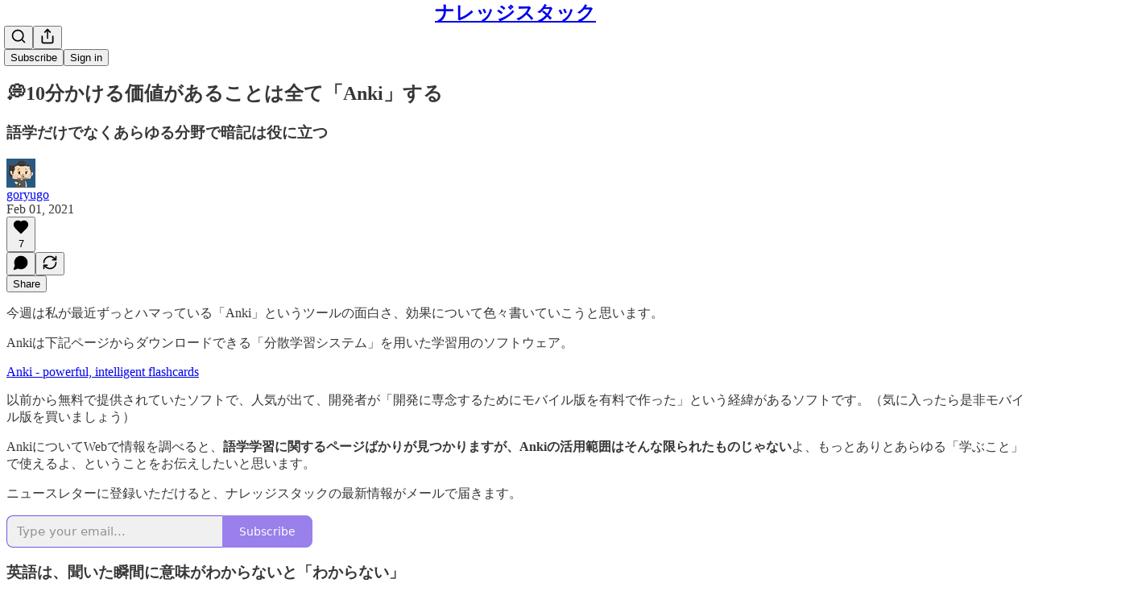

--- FILE ---
content_type: text/html; charset=utf-8
request_url: https://knowledgestuck.substack.com/p/anki
body_size: 37694
content:
<!DOCTYPE html>
<html lang="en">
    <head>
        <meta charset="utf-8" />
        <meta name="norton-safeweb-site-verification" content="24usqpep0ejc5w6hod3dulxwciwp0djs6c6ufp96av3t4whuxovj72wfkdjxu82yacb7430qjm8adbd5ezlt4592dq4zrvadcn9j9n-0btgdzpiojfzno16-fnsnu7xd" />
        
        <link rel="preconnect" href="https://substackcdn.com" />
        

        
            <title data-rh="true">💭10分かける価値があることは全て「Anki」する - by goryugo - ナレッジスタック</title>
            
            <meta data-rh="true" name="theme-color" content="#ffffff"/><meta data-rh="true" property="og:type" content="article"/><meta data-rh="true" property="og:title" content="💭10分かける価値があることは全て「Anki」する"/><meta data-rh="true" name="twitter:title" content="💭10分かける価値があることは全て「Anki」する"/><meta data-rh="true" name="description" content="語学だけでなくあらゆる分野で暗記は役に立つ"/><meta data-rh="true" property="og:description" content="語学だけでなくあらゆる分野で暗記は役に立つ"/><meta data-rh="true" name="twitter:description" content="語学だけでなくあらゆる分野で暗記は役に立つ"/><meta data-rh="true" property="og:image" content="https://substackcdn.com/image/fetch/$s_!1EIZ!,w_1200,h_600,c_fill,f_jpg,q_auto:good,fl_progressive:steep,g_auto/https%3A%2F%2Fbucketeer-e05bbc84-baa3-437e-9518-adb32be77984.s3.amazonaws.com%2Fpublic%2Fimages%2Fd9d2a712-97b3-4c78-8d81-92d3acb06af9_880x568.png"/><meta data-rh="true" name="twitter:image" content="https://substackcdn.com/image/fetch/$s_!BNM-!,f_auto,q_auto:best,fl_progressive:steep/https%3A%2F%2Fknowledgestuck.substack.com%2Fapi%2Fv1%2Fpost_preview%2F31991866%2Ftwitter.jpg%3Fversion%3D4"/><meta data-rh="true" name="twitter:card" content="summary_large_image"/><meta data-rh="true" property="interactionStatistic" content="[{&quot;@type&quot;:&quot;InteractionCounter&quot;,&quot;interactionType&quot;:&quot;https://schema.org/LikeAction&quot;,&quot;userInteractionCount&quot;:7},{&quot;@type&quot;:&quot;InteractionCounter&quot;,&quot;interactionType&quot;:&quot;https://schema.org/CommentAction&quot;,&quot;userInteractionCount&quot;:0}]"/>
            
            
        

        

        <style>
          @layer legacy, tailwind, pencraftReset, pencraft;
        </style>

        
        <link rel="preload" as="style" href="https://substackcdn.com/bundle/theme/main.eb50b55e814b8882871d.css" />
        
        
        
        <link rel="preload" as="font" href="https://fonts.gstatic.com/s/robotomono/v31/L0x5DF4xlVMF-BfR8bXMIjhLq3-cXbKD.woff2" crossorigin />
        

        
            
                <link rel="stylesheet" type="text/css" href="https://substackcdn.com/bundle/static/css/7276.eb595a4f.css" />
            
                <link rel="stylesheet" type="text/css" href="https://substackcdn.com/bundle/static/css/199.e547387f.css" />
            
                <link rel="stylesheet" type="text/css" href="https://substackcdn.com/bundle/static/css/1266.f7e2249d.css" />
            
                <link rel="stylesheet" type="text/css" href="https://substackcdn.com/bundle/static/css/8484.f773ba07.css" />
            
                <link rel="stylesheet" type="text/css" href="https://substackcdn.com/bundle/static/css/4655.09cdb896.css" />
            
                <link rel="stylesheet" type="text/css" href="https://substackcdn.com/bundle/static/css/2018.727de77d.css" />
            
                <link rel="stylesheet" type="text/css" href="https://substackcdn.com/bundle/static/css/6387.d1a3345c.css" />
            
                <link rel="stylesheet" type="text/css" href="https://substackcdn.com/bundle/static/css/6998.007f4228.css" />
            
                <link rel="stylesheet" type="text/css" href="https://substackcdn.com/bundle/static/css/8877.5fa839f2.css" />
            
                <link rel="stylesheet" type="text/css" href="https://substackcdn.com/bundle/static/css/353.89ee47bb.css" />
            
                <link rel="stylesheet" type="text/css" href="https://substackcdn.com/bundle/static/css/484.33ab0107.css" />
            
                <link rel="stylesheet" type="text/css" href="https://substackcdn.com/bundle/static/css/main.29ede186.css" />
            
                <link rel="stylesheet" type="text/css" href="https://substackcdn.com/bundle/static/css/8877.5fa839f2.css" />
            
                <link rel="stylesheet" type="text/css" href="https://substackcdn.com/bundle/static/css/6998.007f4228.css" />
            
                <link rel="stylesheet" type="text/css" href="https://substackcdn.com/bundle/static/css/6387.d1a3345c.css" />
            
                <link rel="stylesheet" type="text/css" href="https://substackcdn.com/bundle/static/css/2018.727de77d.css" />
            
                <link rel="stylesheet" type="text/css" href="https://substackcdn.com/bundle/static/css/4655.09cdb896.css" />
            
                <link rel="stylesheet" type="text/css" href="https://substackcdn.com/bundle/static/css/8484.f773ba07.css" />
            
                <link rel="stylesheet" type="text/css" href="https://substackcdn.com/bundle/static/css/1266.f7e2249d.css" />
            
                <link rel="stylesheet" type="text/css" href="https://substackcdn.com/bundle/static/css/6379.813be60f.css" />
            
                <link rel="stylesheet" type="text/css" href="https://substackcdn.com/bundle/static/css/484.33ab0107.css" />
            
                <link rel="stylesheet" type="text/css" href="https://substackcdn.com/bundle/static/css/353.89ee47bb.css" />
            
        

        
        
        
        
        <meta name="viewport" content="width=device-width, initial-scale=1, maximum-scale=1, user-scalable=0, viewport-fit=cover" />
        <meta name="author" content="goryugo" />
        <meta property="og:url" content="https://knowledgestuck.substack.com/p/anki" />
        
        
        <link rel="canonical" href="https://knowledgestuck.substack.com/p/anki" />
        

        

        

        

        
            
                <link rel="shortcut icon" href="https://substackcdn.com/icons/substack/favicon.ico" sizes="32x32">
            
        
            
                <link rel="icon" href="https://substackcdn.com/icons/substack/icon.svg" type="image/svg+xml">
            
        
            
                <link rel="apple-touch-icon" href="https://substackcdn.com/icons/substack/apple-touch-icon.png">
            
        
            
        
            
        
            
        

        

        
            <link rel="alternate" type="application/rss+xml" href="/feed" title="ナレッジスタック"/>
        

        
        
          <style>
            @font-face{font-family:'Roboto Mono';font-style:italic;font-weight:400;font-display:fallback;src:url(https://fonts.gstatic.com/s/robotomono/v31/L0xoDF4xlVMF-BfR8bXMIjhOsXG-q2oeuFoqFrlnANW3CpmeTIwsa4YaDA.woff2) format('woff2');unicode-range:U+0460-052F,U+1C80-1C8A,U+20B4,U+2DE0-2DFF,U+A640-A69F,U+FE2E-FE2F}@font-face{font-family:'Roboto Mono';font-style:italic;font-weight:400;font-display:fallback;src:url(https://fonts.gstatic.com/s/robotomono/v31/L0xoDF4xlVMF-BfR8bXMIjhOsXG-q2oeuFoqFrlnANW-CpmeTIwsa4YaDA.woff2) format('woff2');unicode-range:U+0301,U+0400-045F,U+0490-0491,U+04B0-04B1,U+2116}@font-face{font-family:'Roboto Mono';font-style:italic;font-weight:400;font-display:fallback;src:url(https://fonts.gstatic.com/s/robotomono/v31/L0xoDF4xlVMF-BfR8bXMIjhOsXG-q2oeuFoqFrlnANW5CpmeTIwsa4YaDA.woff2) format('woff2');unicode-range:U+0370-0377,U+037A-037F,U+0384-038A,U+038C,U+038E-03A1,U+03A3-03FF}@font-face{font-family:'Roboto Mono';font-style:italic;font-weight:400;font-display:fallback;src:url(https://fonts.gstatic.com/s/robotomono/v31/L0xoDF4xlVMF-BfR8bXMIjhOsXG-q2oeuFoqFrlnANW1CpmeTIwsa4YaDA.woff2) format('woff2');unicode-range:U+0102-0103,U+0110-0111,U+0128-0129,U+0168-0169,U+01A0-01A1,U+01AF-01B0,U+0300-0301,U+0303-0304,U+0308-0309,U+0323,U+0329,U+1EA0-1EF9,U+20AB}@font-face{font-family:'Roboto Mono';font-style:italic;font-weight:400;font-display:fallback;src:url(https://fonts.gstatic.com/s/robotomono/v31/L0xoDF4xlVMF-BfR8bXMIjhOsXG-q2oeuFoqFrlnANW0CpmeTIwsa4YaDA.woff2) format('woff2');unicode-range:U+0100-02BA,U+02BD-02C5,U+02C7-02CC,U+02CE-02D7,U+02DD-02FF,U+0304,U+0308,U+0329,U+1D00-1DBF,U+1E00-1E9F,U+1EF2-1EFF,U+2020,U+20A0-20AB,U+20AD-20C0,U+2113,U+2C60-2C7F,U+A720-A7FF}@font-face{font-family:'Roboto Mono';font-style:italic;font-weight:400;font-display:fallback;src:url(https://fonts.gstatic.com/s/robotomono/v31/L0xoDF4xlVMF-BfR8bXMIjhOsXG-q2oeuFoqFrlnANW6CpmeTIwsa4Y.woff2) format('woff2');unicode-range:U+0000-00FF,U+0131,U+0152-0153,U+02BB-02BC,U+02C6,U+02DA,U+02DC,U+0304,U+0308,U+0329,U+2000-206F,U+20AC,U+2122,U+2191,U+2193,U+2212,U+2215,U+FEFF,U+FFFD}@font-face{font-family:'Roboto Mono';font-style:normal;font-weight:400;font-display:fallback;src:url(https://fonts.gstatic.com/s/robotomono/v31/L0x5DF4xlVMF-BfR8bXMIjhGq3-cXbKDO1w.woff2) format('woff2');unicode-range:U+0460-052F,U+1C80-1C8A,U+20B4,U+2DE0-2DFF,U+A640-A69F,U+FE2E-FE2F}@font-face{font-family:'Roboto Mono';font-style:normal;font-weight:400;font-display:fallback;src:url(https://fonts.gstatic.com/s/robotomono/v31/L0x5DF4xlVMF-BfR8bXMIjhPq3-cXbKDO1w.woff2) format('woff2');unicode-range:U+0301,U+0400-045F,U+0490-0491,U+04B0-04B1,U+2116}@font-face{font-family:'Roboto Mono';font-style:normal;font-weight:400;font-display:fallback;src:url(https://fonts.gstatic.com/s/robotomono/v31/L0x5DF4xlVMF-BfR8bXMIjhIq3-cXbKDO1w.woff2) format('woff2');unicode-range:U+0370-0377,U+037A-037F,U+0384-038A,U+038C,U+038E-03A1,U+03A3-03FF}@font-face{font-family:'Roboto Mono';font-style:normal;font-weight:400;font-display:fallback;src:url(https://fonts.gstatic.com/s/robotomono/v31/L0x5DF4xlVMF-BfR8bXMIjhEq3-cXbKDO1w.woff2) format('woff2');unicode-range:U+0102-0103,U+0110-0111,U+0128-0129,U+0168-0169,U+01A0-01A1,U+01AF-01B0,U+0300-0301,U+0303-0304,U+0308-0309,U+0323,U+0329,U+1EA0-1EF9,U+20AB}@font-face{font-family:'Roboto Mono';font-style:normal;font-weight:400;font-display:fallback;src:url(https://fonts.gstatic.com/s/robotomono/v31/L0x5DF4xlVMF-BfR8bXMIjhFq3-cXbKDO1w.woff2) format('woff2');unicode-range:U+0100-02BA,U+02BD-02C5,U+02C7-02CC,U+02CE-02D7,U+02DD-02FF,U+0304,U+0308,U+0329,U+1D00-1DBF,U+1E00-1E9F,U+1EF2-1EFF,U+2020,U+20A0-20AB,U+20AD-20C0,U+2113,U+2C60-2C7F,U+A720-A7FF}@font-face{font-family:'Roboto Mono';font-style:normal;font-weight:400;font-display:fallback;src:url(https://fonts.gstatic.com/s/robotomono/v31/L0x5DF4xlVMF-BfR8bXMIjhLq3-cXbKD.woff2) format('woff2');unicode-range:U+0000-00FF,U+0131,U+0152-0153,U+02BB-02BC,U+02C6,U+02DA,U+02DC,U+0304,U+0308,U+0329,U+2000-206F,U+20AC,U+2122,U+2191,U+2193,U+2212,U+2215,U+FEFF,U+FFFD}@font-face{font-family:'Roboto Mono';font-style:normal;font-weight:500;font-display:fallback;src:url(https://fonts.gstatic.com/s/robotomono/v31/L0x5DF4xlVMF-BfR8bXMIjhGq3-cXbKDO1w.woff2) format('woff2');unicode-range:U+0460-052F,U+1C80-1C8A,U+20B4,U+2DE0-2DFF,U+A640-A69F,U+FE2E-FE2F}@font-face{font-family:'Roboto Mono';font-style:normal;font-weight:500;font-display:fallback;src:url(https://fonts.gstatic.com/s/robotomono/v31/L0x5DF4xlVMF-BfR8bXMIjhPq3-cXbKDO1w.woff2) format('woff2');unicode-range:U+0301,U+0400-045F,U+0490-0491,U+04B0-04B1,U+2116}@font-face{font-family:'Roboto Mono';font-style:normal;font-weight:500;font-display:fallback;src:url(https://fonts.gstatic.com/s/robotomono/v31/L0x5DF4xlVMF-BfR8bXMIjhIq3-cXbKDO1w.woff2) format('woff2');unicode-range:U+0370-0377,U+037A-037F,U+0384-038A,U+038C,U+038E-03A1,U+03A3-03FF}@font-face{font-family:'Roboto Mono';font-style:normal;font-weight:500;font-display:fallback;src:url(https://fonts.gstatic.com/s/robotomono/v31/L0x5DF4xlVMF-BfR8bXMIjhEq3-cXbKDO1w.woff2) format('woff2');unicode-range:U+0102-0103,U+0110-0111,U+0128-0129,U+0168-0169,U+01A0-01A1,U+01AF-01B0,U+0300-0301,U+0303-0304,U+0308-0309,U+0323,U+0329,U+1EA0-1EF9,U+20AB}@font-face{font-family:'Roboto Mono';font-style:normal;font-weight:500;font-display:fallback;src:url(https://fonts.gstatic.com/s/robotomono/v31/L0x5DF4xlVMF-BfR8bXMIjhFq3-cXbKDO1w.woff2) format('woff2');unicode-range:U+0100-02BA,U+02BD-02C5,U+02C7-02CC,U+02CE-02D7,U+02DD-02FF,U+0304,U+0308,U+0329,U+1D00-1DBF,U+1E00-1E9F,U+1EF2-1EFF,U+2020,U+20A0-20AB,U+20AD-20C0,U+2113,U+2C60-2C7F,U+A720-A7FF}@font-face{font-family:'Roboto Mono';font-style:normal;font-weight:500;font-display:fallback;src:url(https://fonts.gstatic.com/s/robotomono/v31/L0x5DF4xlVMF-BfR8bXMIjhLq3-cXbKD.woff2) format('woff2');unicode-range:U+0000-00FF,U+0131,U+0152-0153,U+02BB-02BC,U+02C6,U+02DA,U+02DC,U+0304,U+0308,U+0329,U+2000-206F,U+20AC,U+2122,U+2191,U+2193,U+2212,U+2215,U+FEFF,U+FFFD}@font-face{font-family:'Roboto Mono';font-style:normal;font-weight:600;font-display:fallback;src:url(https://fonts.gstatic.com/s/robotomono/v31/L0x5DF4xlVMF-BfR8bXMIjhGq3-cXbKDO1w.woff2) format('woff2');unicode-range:U+0460-052F,U+1C80-1C8A,U+20B4,U+2DE0-2DFF,U+A640-A69F,U+FE2E-FE2F}@font-face{font-family:'Roboto Mono';font-style:normal;font-weight:600;font-display:fallback;src:url(https://fonts.gstatic.com/s/robotomono/v31/L0x5DF4xlVMF-BfR8bXMIjhPq3-cXbKDO1w.woff2) format('woff2');unicode-range:U+0301,U+0400-045F,U+0490-0491,U+04B0-04B1,U+2116}@font-face{font-family:'Roboto Mono';font-style:normal;font-weight:600;font-display:fallback;src:url(https://fonts.gstatic.com/s/robotomono/v31/L0x5DF4xlVMF-BfR8bXMIjhIq3-cXbKDO1w.woff2) format('woff2');unicode-range:U+0370-0377,U+037A-037F,U+0384-038A,U+038C,U+038E-03A1,U+03A3-03FF}@font-face{font-family:'Roboto Mono';font-style:normal;font-weight:600;font-display:fallback;src:url(https://fonts.gstatic.com/s/robotomono/v31/L0x5DF4xlVMF-BfR8bXMIjhEq3-cXbKDO1w.woff2) format('woff2');unicode-range:U+0102-0103,U+0110-0111,U+0128-0129,U+0168-0169,U+01A0-01A1,U+01AF-01B0,U+0300-0301,U+0303-0304,U+0308-0309,U+0323,U+0329,U+1EA0-1EF9,U+20AB}@font-face{font-family:'Roboto Mono';font-style:normal;font-weight:600;font-display:fallback;src:url(https://fonts.gstatic.com/s/robotomono/v31/L0x5DF4xlVMF-BfR8bXMIjhFq3-cXbKDO1w.woff2) format('woff2');unicode-range:U+0100-02BA,U+02BD-02C5,U+02C7-02CC,U+02CE-02D7,U+02DD-02FF,U+0304,U+0308,U+0329,U+1D00-1DBF,U+1E00-1E9F,U+1EF2-1EFF,U+2020,U+20A0-20AB,U+20AD-20C0,U+2113,U+2C60-2C7F,U+A720-A7FF}@font-face{font-family:'Roboto Mono';font-style:normal;font-weight:600;font-display:fallback;src:url(https://fonts.gstatic.com/s/robotomono/v31/L0x5DF4xlVMF-BfR8bXMIjhLq3-cXbKD.woff2) format('woff2');unicode-range:U+0000-00FF,U+0131,U+0152-0153,U+02BB-02BC,U+02C6,U+02DA,U+02DC,U+0304,U+0308,U+0329,U+2000-206F,U+20AC,U+2122,U+2191,U+2193,U+2212,U+2215,U+FEFF,U+FFFD}@font-face{font-family:'Roboto Mono';font-style:normal;font-weight:700;font-display:fallback;src:url(https://fonts.gstatic.com/s/robotomono/v31/L0x5DF4xlVMF-BfR8bXMIjhGq3-cXbKDO1w.woff2) format('woff2');unicode-range:U+0460-052F,U+1C80-1C8A,U+20B4,U+2DE0-2DFF,U+A640-A69F,U+FE2E-FE2F}@font-face{font-family:'Roboto Mono';font-style:normal;font-weight:700;font-display:fallback;src:url(https://fonts.gstatic.com/s/robotomono/v31/L0x5DF4xlVMF-BfR8bXMIjhPq3-cXbKDO1w.woff2) format('woff2');unicode-range:U+0301,U+0400-045F,U+0490-0491,U+04B0-04B1,U+2116}@font-face{font-family:'Roboto Mono';font-style:normal;font-weight:700;font-display:fallback;src:url(https://fonts.gstatic.com/s/robotomono/v31/L0x5DF4xlVMF-BfR8bXMIjhIq3-cXbKDO1w.woff2) format('woff2');unicode-range:U+0370-0377,U+037A-037F,U+0384-038A,U+038C,U+038E-03A1,U+03A3-03FF}@font-face{font-family:'Roboto Mono';font-style:normal;font-weight:700;font-display:fallback;src:url(https://fonts.gstatic.com/s/robotomono/v31/L0x5DF4xlVMF-BfR8bXMIjhEq3-cXbKDO1w.woff2) format('woff2');unicode-range:U+0102-0103,U+0110-0111,U+0128-0129,U+0168-0169,U+01A0-01A1,U+01AF-01B0,U+0300-0301,U+0303-0304,U+0308-0309,U+0323,U+0329,U+1EA0-1EF9,U+20AB}@font-face{font-family:'Roboto Mono';font-style:normal;font-weight:700;font-display:fallback;src:url(https://fonts.gstatic.com/s/robotomono/v31/L0x5DF4xlVMF-BfR8bXMIjhFq3-cXbKDO1w.woff2) format('woff2');unicode-range:U+0100-02BA,U+02BD-02C5,U+02C7-02CC,U+02CE-02D7,U+02DD-02FF,U+0304,U+0308,U+0329,U+1D00-1DBF,U+1E00-1E9F,U+1EF2-1EFF,U+2020,U+20A0-20AB,U+20AD-20C0,U+2113,U+2C60-2C7F,U+A720-A7FF}@font-face{font-family:'Roboto Mono';font-style:normal;font-weight:700;font-display:fallback;src:url(https://fonts.gstatic.com/s/robotomono/v31/L0x5DF4xlVMF-BfR8bXMIjhLq3-cXbKD.woff2) format('woff2');unicode-range:U+0000-00FF,U+0131,U+0152-0153,U+02BB-02BC,U+02C6,U+02DA,U+02DC,U+0304,U+0308,U+0329,U+2000-206F,U+20AC,U+2122,U+2191,U+2193,U+2212,U+2215,U+FEFF,U+FFFD}
            
          </style>
        
        

        <style>:root{--color_theme_bg_pop:#7756e3;--background_pop:#7756e3;--cover_bg_color:#FFFFFF;--cover_bg_color_secondary:#f0f0f0;--background_pop_darken:#6540df;--print_on_pop:#ffffff;--color_theme_bg_pop_darken:#6540df;--color_theme_print_on_pop:#ffffff;--color_theme_bg_pop_20:rgba(119, 86, 227, 0.2);--color_theme_bg_pop_30:rgba(119, 86, 227, 0.3);--border_subtle:rgba(204, 204, 204, 0.5);--background_subtle:rgba(235, 230, 251, 0.4);--print_pop:#7756e3;--color_theme_accent:#7756e3;--cover_print_primary:#363737;--cover_print_secondary:#757575;--cover_print_tertiary:#b6b6b6;--cover_border_color:#7756e3;--font_family_body_preset:'Roboto Mono',monospace;--font_weight_body_preset:400;--font_size_body_offset:-1px;--font_preset_body:mono;--home_hero:newspaper;--home_posts:list;--web_bg_color:#ffffff;--background_contrast_1:#f0f0f0;--background_contrast_2:#dddddd;--background_contrast_3:#b7b7b7;--background_contrast_4:#929292;--background_contrast_5:#515151;--color_theme_bg_contrast_1:#f0f0f0;--color_theme_bg_contrast_2:#dddddd;--color_theme_bg_contrast_3:#b7b7b7;--color_theme_bg_contrast_4:#929292;--color_theme_bg_contrast_5:#515151;--color_theme_bg_elevated:#ffffff;--color_theme_bg_elevated_secondary:#f0f0f0;--color_theme_bg_elevated_tertiary:#dddddd;--color_theme_detail:#e6e6e6;--background_contrast_pop:rgba(119, 86, 227, 0.4);--color_theme_bg_contrast_pop:rgba(119, 86, 227, 0.4);--input_background:#ffffff;--cover_input_background:#ffffff;--tooltip_background:#191919;--web_bg_color_h:0;--web_bg_color_s:0%;--web_bg_color_l:100%;--print_on_web_bg_color:#363737;--print_secondary_on_web_bg_color:#868787;--selected_comment_background_color:#fdf9f3;--background_pop_rgb:119, 86, 227;--background_pop_rgb_pc:119 86 227;--color_theme_bg_pop_rgb:119, 86, 227;--color_theme_bg_pop_rgb_pc:119 86 227;--color_theme_accent_rgb:119, 86, 227;--color_theme_accent_rgb_pc:119 86 227;}</style>

        
            <link rel="stylesheet" href="https://substackcdn.com/bundle/theme/main.eb50b55e814b8882871d.css" />
        

        <style></style>

        

        

        

        
    </head>

    <body class="">
        

        
            <noscript><iframe src="https://www.googletagmanager.com/ns.html?id=GTM-MTDFK2SR" height="0"
                              width="0" style="display:none;visibility:hidden"></iframe></noscript>
        

        

        

        

        

        <div id="entry">
            <div id="main" class="main typography use-theme-bg"><div class="pencraft pc-display-contents pc-reset pubTheme-yiXxQA"><div data-testid="navbar" class="main-menu"><div class="mainMenuContent-DME8DR"><div style="position:relative;height:71px;" class="pencraft pc-display-flex pc-gap-12 pc-paddingLeft-20 pc-paddingRight-20 pc-justifyContent-space-between pc-alignItems-center pc-reset border-bottom-detail-k1F6C4 topBar-pIF0J1"><div style="flex-basis:0px;flex-grow:1;" class="logoContainer-p12gJb"></div><div style="flex-grow:0;" class="titleContainer-DJYq5v"><h1 class="pencraft pc-reset font-pub-headings-FE5byy reset-IxiVJZ title-oOnUGd"><a href="/" class="pencraft pc-display-contents pc-reset">ナレッジスタック</a></h1></div><div style="flex-basis:0px;flex-grow:1;" class="pencraft pc-display-flex pc-justifyContent-flex-end pc-alignItems-center pc-reset"><div class="buttonsContainer-SJBuep"><div class="pencraft pc-display-flex pc-gap-8 pc-justifyContent-flex-end pc-alignItems-center pc-reset navbar-buttons"><div class="pencraft pc-display-flex pc-gap-4 pc-reset"><span data-state="closed"><button tabindex="0" type="button" aria-label="Search" class="pencraft pc-reset pencraft iconButton-mq_Et5 iconButtonBase-dJGHgN buttonBase-GK1x3M buttonStyle-r7yGCK size_md-gCDS3o priority_tertiary-rlke8z"><svg xmlns="http://www.w3.org/2000/svg" width="20" height="20" viewBox="0 0 24 24" fill="none" stroke="currentColor" stroke-width="2" stroke-linecap="round" stroke-linejoin="round" class="lucide lucide-search"><circle cx="11" cy="11" r="8"></circle><path d="m21 21-4.3-4.3"></path></svg></button></span><button tabindex="0" type="button" aria-label="Share Publication" id="headlessui-menu-button-P0-5" aria-haspopup="menu" aria-expanded="false" data-headlessui-state class="pencraft pc-reset pencraft iconButton-mq_Et5 iconButtonBase-dJGHgN buttonBase-GK1x3M buttonStyle-r7yGCK size_md-gCDS3o priority_tertiary-rlke8z"><svg xmlns="http://www.w3.org/2000/svg" width="20" height="20" viewBox="0 0 24 24" fill="none" stroke="currentColor" stroke-width="2" stroke-linecap="round" stroke-linejoin="round" class="lucide lucide-share"><path d="M4 12v8a2 2 0 0 0 2 2h12a2 2 0 0 0 2-2v-8"></path><polyline points="16 6 12 2 8 6"></polyline><line x1="12" x2="12" y1="2" y2="15"></line></svg></button></div><button tabindex="0" type="button" data-testid="noncontributor-cta-button" class="pencraft pc-reset pencraft buttonBase-GK1x3M buttonText-X0uSmG buttonStyle-r7yGCK priority_primary-RfbeYt size_md-gCDS3o">Subscribe</button><button tabindex="0" type="button" native data-href="https://substack.com/sign-in?redirect=%2Fp%2Fanki&amp;for_pub=knowledgestuck" class="pencraft pc-reset pencraft buttonBase-GK1x3M buttonText-X0uSmG buttonStyle-r7yGCK priority_tertiary-rlke8z size_md-gCDS3o">Sign in</button></div></div></div></div></div><div style="height:72px;"></div></div></div><div><script type="application/ld+json">{"@context":"https://schema.org","@type":"NewsArticle","url":"https://knowledgestuck.substack.com/p/anki","mainEntityOfPage":"https://knowledgestuck.substack.com/p/anki","headline":"\uD83D\uDCAD10\u5206\u304B\u3051\u308B\u4FA1\u5024\u304C\u3042\u308B\u3053\u3068\u306F\u5168\u3066\u300CAnki\u300D\u3059\u308B","description":"\u8A9E\u5B66\u3060\u3051\u3067\u306A\u304F\u3042\u3089\u3086\u308B\u5206\u91CE\u3067\u6697\u8A18\u306F\u5F79\u306B\u7ACB\u3064","image":[{"@type":"ImageObject","url":"https://bucketeer-e05bbc84-baa3-437e-9518-adb32be77984.s3.amazonaws.com/public/images/d9d2a712-97b3-4c78-8d81-92d3acb06af9_880x568.png"}],"datePublished":"2021-02-01T07:44:20+00:00","dateModified":"2021-02-01T07:44:20+00:00","isAccessibleForFree":true,"author":[{"@type":"Person","name":"goryugo","url":"https://substack.com/@goryugo","description":"\u9762\u767D\u304B\u3063\u305F\u672C\u306B\u3064\u3044\u3066\u8A9E\u308B\u300C\u30D6\u30C3\u30AF\u30AB\u30BF\u30EA\u30B9\u30C8\u300D\u3001\u3053\u308C\u304B\u3089\u306E\u6642\u4EE3\u306E\u4FA1\u5024\u89B3\u3092\u66F8\u3044\u3066\u8003\u3048\u308B\u305F\u3081\u306E\u30CB\u30E5\u30FC\u30B9\u30EC\u30BF\u30FC\u300C\u30CA\u30EC\u30C3\u30B8\u30B9\u30BF\u30C3\u30AF\u300D\u3092\u3084\u3063\u3066\u307E\u3059\u3002\n\n\uD83D\uDCD6\u30A2\u30C8\u30DF\u30C3\u30AF\u30FB\u30B7\u30F3\u30AD\u30F3\u30B0\n\uD83D\uDCD6\u305F\u3063\u305F\u4E00\u5EA6\u306E\u4EBA\u751F\u3092\u8A18\u9332\u3057\u306A\u3055\u3044\n\uD83C\uDF73\u7406\u7CFB\u306E\u6599\u7406\n\u231A\uFE0F\u3042\u306A\u305F\u306E\u77E5\u3089\u306A\u3044Apple Watch\n\u306A\u3069","identifier":"user:18145370","sameAs":["https://twitter.com/goryugo"],"image":{"@type":"ImageObject","contentUrl":"https://substackcdn.com/image/fetch/$s_!qazN!,f_auto,q_auto:good,fl_progressive:steep/https%3A%2F%2Fbucketeer-e05bbc84-baa3-437e-9518-adb32be77984.s3.amazonaws.com%2Fpublic%2Fimages%2F30a0e63b-bcfd-4e29-811f-23ab84b4d7dd_969x969.png","thumbnailUrl":"https://substackcdn.com/image/fetch/$s_!qazN!,w_128,h_128,c_limit,f_auto,q_auto:good,fl_progressive:steep/https%3A%2F%2Fbucketeer-e05bbc84-baa3-437e-9518-adb32be77984.s3.amazonaws.com%2Fpublic%2Fimages%2F30a0e63b-bcfd-4e29-811f-23ab84b4d7dd_969x969.png"}}],"publisher":{"@type":"Organization","name":"\u30CA\u30EC\u30C3\u30B8\u30B9\u30BF\u30C3\u30AF","url":"https://knowledgestuck.substack.com","description":"Zettelkasten\u3068Evergreen notes\u306E\u624B\u6CD5\u3092\u30D9\u30FC\u30B9\u306B\u3057\u305F\u30A2\u30C8\u30DF\u30C3\u30AF\u30FB\u30B7\u30F3\u30AD\u30F3\u30B0\u3092\u6D3B\u7528\u3057\u3066\u300C\u5B66\u3073\u65B9\u300D\u3092\u5B66\u3073\u3001\u65B0\u3057\u3044\u4FA1\u5024\u89B3\u3078\u30B7\u30D5\u30C8\u3057\u3066\u3044\u304F\u3053\u3068\u3092\u76EE\u6307\u3057\u3066\u3044\u304D\u307E\u3059\u3002\n\nObsidian\u3092\u30D9\u30FC\u30B9\u306B\u3057\u3066\u3001\u69D8\u3005\u306A\u5B66\u3073\u65B9\u3001\u8003\u3048\u65B9\u3092\u7D39\u4ECB\u3057\u307E\u3059\u3002","interactionStatistic":{"@type":"InteractionCounter","name":"Subscribers","interactionType":"https://schema.org/SubscribeAction","userInteractionCount":1000},"identifier":"pub:270919","sameAs":["https://twitter.com/goryugo"]}}</script><div aria-label="Post" role="main" class="single-post-container"><div class="container"><div class="single-post"><div class="pencraft pc-display-contents pc-reset pubTheme-yiXxQA"><article class="typography newsletter-post post"><div role="region" aria-label="Post header" class="post-header"><h1 dir="auto" class="post-title published title-X77sOw">💭10分かける価値があることは全て「Anki」する</h1><h3 dir="auto" class="subtitle subtitle-HEEcLo">語学だけでなくあらゆる分野で暗記は役に立つ</h3><div aria-label="Post UFI" role="region" class="pencraft pc-display-flex pc-flexDirection-column pc-paddingBottom-16 pc-reset"><div class="pencraft pc-display-flex pc-flexDirection-column pc-paddingTop-16 pc-paddingBottom-16 pc-reset"><div class="pencraft pc-display-flex pc-gap-12 pc-alignItems-center pc-reset byline-wrapper"><div class="pencraft pc-display-flex pc-reset"><div class="pencraft pc-display-flex pc-flexDirection-row pc-gap-8 pc-alignItems-center pc-justifyContent-flex-start pc-reset"><div style="--scale:36px;--offset:9px;--border-width:4.5px;" class="pencraft pc-display-flex pc-flexDirection-row pc-alignItems-center pc-justifyContent-flex-start pc-reset ltr-qDBmby"><a href="https://substack.com/@goryugo" aria-label="View goryugo's profile" class="pencraft pc-display-contents pc-reset"><div style="--scale:36px;" tabindex="0" class="pencraft pc-display-flex pc-width-36 pc-height-36 pc-justifyContent-center pc-alignItems-center pc-position-relative pc-reset bg-secondary-UUD3_J flex-auto-j3S2WA animate-XFJxE4 outline-detail-vcQLyr pc-borderRadius-full overflow-hidden-WdpwT6 sizing-border-box-DggLA4 pressable-sm-YIJFKJ showFocus-sk_vEm container-TAtrWj interactive-UkK0V6 avatar-u8q6xB last-JfNEJ_"><div style="--scale:36px;" title="goryugo" class="pencraft pc-display-flex pc-width-36 pc-height-36 pc-justifyContent-center pc-alignItems-center pc-position-relative pc-reset bg-secondary-UUD3_J flex-auto-j3S2WA outline-detail-vcQLyr pc-borderRadius-full overflow-hidden-WdpwT6 sizing-border-box-DggLA4 container-TAtrWj"><picture><source type="image/webp" srcset="https://substackcdn.com/image/fetch/$s_!qazN!,w_36,h_36,c_fill,f_webp,q_auto:good,fl_progressive:steep/https%3A%2F%2Fbucketeer-e05bbc84-baa3-437e-9518-adb32be77984.s3.amazonaws.com%2Fpublic%2Fimages%2F30a0e63b-bcfd-4e29-811f-23ab84b4d7dd_969x969.png 36w, https://substackcdn.com/image/fetch/$s_!qazN!,w_72,h_72,c_fill,f_webp,q_auto:good,fl_progressive:steep/https%3A%2F%2Fbucketeer-e05bbc84-baa3-437e-9518-adb32be77984.s3.amazonaws.com%2Fpublic%2Fimages%2F30a0e63b-bcfd-4e29-811f-23ab84b4d7dd_969x969.png 72w, https://substackcdn.com/image/fetch/$s_!qazN!,w_108,h_108,c_fill,f_webp,q_auto:good,fl_progressive:steep/https%3A%2F%2Fbucketeer-e05bbc84-baa3-437e-9518-adb32be77984.s3.amazonaws.com%2Fpublic%2Fimages%2F30a0e63b-bcfd-4e29-811f-23ab84b4d7dd_969x969.png 108w" sizes="36px"/><img src="https://substackcdn.com/image/fetch/$s_!qazN!,w_36,h_36,c_fill,f_auto,q_auto:good,fl_progressive:steep/https%3A%2F%2Fbucketeer-e05bbc84-baa3-437e-9518-adb32be77984.s3.amazonaws.com%2Fpublic%2Fimages%2F30a0e63b-bcfd-4e29-811f-23ab84b4d7dd_969x969.png" sizes="36px" alt="goryugo's avatar" srcset="https://substackcdn.com/image/fetch/$s_!qazN!,w_36,h_36,c_fill,f_auto,q_auto:good,fl_progressive:steep/https%3A%2F%2Fbucketeer-e05bbc84-baa3-437e-9518-adb32be77984.s3.amazonaws.com%2Fpublic%2Fimages%2F30a0e63b-bcfd-4e29-811f-23ab84b4d7dd_969x969.png 36w, https://substackcdn.com/image/fetch/$s_!qazN!,w_72,h_72,c_fill,f_auto,q_auto:good,fl_progressive:steep/https%3A%2F%2Fbucketeer-e05bbc84-baa3-437e-9518-adb32be77984.s3.amazonaws.com%2Fpublic%2Fimages%2F30a0e63b-bcfd-4e29-811f-23ab84b4d7dd_969x969.png 72w, https://substackcdn.com/image/fetch/$s_!qazN!,w_108,h_108,c_fill,f_auto,q_auto:good,fl_progressive:steep/https%3A%2F%2Fbucketeer-e05bbc84-baa3-437e-9518-adb32be77984.s3.amazonaws.com%2Fpublic%2Fimages%2F30a0e63b-bcfd-4e29-811f-23ab84b4d7dd_969x969.png 108w" width="36" height="36" draggable="false" class="img-OACg1c object-fit-cover-u4ReeV pencraft pc-reset"/></picture></div></div></a></div></div></div><div class="pencraft pc-display-flex pc-flexDirection-column pc-reset"><div class="pencraft pc-reset color-pub-primary-text-NyXPlw line-height-20-t4M0El font-meta-MWBumP size-11-NuY2Zx weight-medium-fw81nC transform-uppercase-yKDgcq reset-IxiVJZ meta-EgzBVA"><span data-state="closed"><a href="https://substack.com/@goryugo" class="pencraft pc-reset decoration-hover-underline-ClDVRM reset-IxiVJZ">goryugo</a></span></div><div class="pencraft pc-display-flex pc-gap-4 pc-reset"><div class="pencraft pc-reset color-pub-secondary-text-hGQ02T line-height-20-t4M0El font-meta-MWBumP size-11-NuY2Zx weight-medium-fw81nC transform-uppercase-yKDgcq reset-IxiVJZ meta-EgzBVA">Feb 01, 2021</div></div></div></div></div><div class="pencraft pc-display-flex pc-gap-16 pc-paddingTop-16 pc-paddingBottom-16 pc-justifyContent-space-between pc-alignItems-center pc-reset flex-grow-rzmknG border-top-detail-themed-k9TZAY border-bottom-detail-themed-Ua9186 post-ufi"><div class="pencraft pc-display-flex pc-gap-8 pc-reset"><div class="like-button-container post-ufi-button style-button"><button tabindex="0" type="button" aria-label="Like (7)" aria-pressed="false" class="pencraft pc-reset pencraft post-ufi-button style-button has-label with-border"><svg role="img" style="height:20px;width:20px;" width="20" height="20" viewBox="0 0 24 24" fill="#000000" stroke-width="2" stroke="#000" xmlns="http://www.w3.org/2000/svg" class="icon"><g><title></title><svg xmlns="http://www.w3.org/2000/svg" width="24" height="24" viewBox="0 0 24 24" stroke-width="2" stroke-linecap="round" stroke-linejoin="round" class="lucide lucide-heart"><path d="M19 14c1.49-1.46 3-3.21 3-5.5A5.5 5.5 0 0 0 16.5 3c-1.76 0-3 .5-4.5 2-1.5-1.5-2.74-2-4.5-2A5.5 5.5 0 0 0 2 8.5c0 2.3 1.5 4.05 3 5.5l7 7Z"></path></svg></g></svg><div class="label">7</div></button></div><button tabindex="0" type="button" aria-label="View comments (0)" data-href="https://knowledgestuck.substack.com/p/anki/comments" class="pencraft pc-reset pencraft post-ufi-button style-button post-ufi-comment-button no-label with-border"><svg role="img" style="height:20px;width:20px;" width="20" height="20" viewBox="0 0 24 24" fill="#000000" stroke-width="2" stroke="#000" xmlns="http://www.w3.org/2000/svg" class="icon"><g><title></title><svg xmlns="http://www.w3.org/2000/svg" width="24" height="24" viewBox="0 0 24 24" stroke-width="2" stroke-linecap="round" stroke-linejoin="round" class="lucide lucide-message-circle"><path d="M7.9 20A9 9 0 1 0 4 16.1L2 22Z"></path></svg></g></svg></button><button tabindex="0" type="button" class="pencraft pc-reset pencraft post-ufi-button style-button no-label with-border"><svg role="img" style="height:20px;width:20px;" width="20" height="20" viewBox="0 0 24 24" fill="none" stroke-width="2" stroke="#000" xmlns="http://www.w3.org/2000/svg" class="icon"><g><title></title><path d="M21 3V8M21 8H16M21 8L18 5.29962C16.7056 4.14183 15.1038 3.38328 13.3879 3.11547C11.6719 2.84766 9.9152 3.08203 8.32951 3.79031C6.74382 4.49858 5.39691 5.65051 4.45125 7.10715C3.5056 8.5638 3.00158 10.2629 3 11.9996M3 21V16M3 16H8M3 16L6 18.7C7.29445 19.8578 8.89623 20.6163 10.6121 20.8841C12.3281 21.152 14.0848 20.9176 15.6705 20.2093C17.2562 19.501 18.6031 18.3491 19.5487 16.8925C20.4944 15.4358 20.9984 13.7367 21 12" stroke-linecap="round" stroke-linejoin="round"></path></g></svg></button></div><div class="pencraft pc-display-flex pc-gap-8 pc-reset"><button tabindex="0" type="button" class="pencraft pc-reset pencraft post-ufi-button style-button has-label with-border"><div class="label">Share</div></button></div></div></div></div><div class="visibility-check"></div><div><div class="available-content"><div dir="auto" class="body markup"><p>今週は私が最近ずっとハマっている「Anki」というツールの面白さ、効果について色々書いていこうと思います。</p><p>Ankiは下記ページからダウンロードできる「分散学習システム」を用いた学習用のソフトウェア。</p><p><a href="https://apps.ankiweb.net/" rel>Anki - powerful, intelligent flashcards</a></p><p>以前から無料で提供されていたソフトで、人気が出て、開発者が「開発に専念するためにモバイル版を有料で作った」という経緯があるソフトです。（気に入ったら是非モバイル版を買いましょう）</p><p><span>AnkiについてWebで情報を調べると、</span><strong>語学学習に関するページばかりが見つかりますが、Ankiの活用範囲はそんな限られたものじゃない</strong><span>よ、もっとありとあらゆる「学ぶこと」で使えるよ、ということをお伝えしたいと思います。</span></p><div class="subscription-widget-wrap"><div class="subscription-widget show-subscribe"><div class="preamble"><p>ニュースレターに登録いただけると、ナレッジスタックの最新情報がメールで届きます。</p></div><div data-component-name="SubscribeWidget" class="subscribe-widget"><div class="pencraft pc-display-flex pc-justifyContent-center pc-reset"><div class="container-IpPqBD"><form action="/api/v1/free?nojs=true" method="post" novalidate class="form form-M5sC90"><input type="hidden" name="first_url" value/><input type="hidden" name="first_referrer" value/><input type="hidden" name="current_url"/><input type="hidden" name="current_referrer"/><input type="hidden" name="first_session_url" value/><input type="hidden" name="first_session_referrer" value/><input type="hidden" name="referral_code"/><input type="hidden" name="source" value="subscribe-widget-preamble"/><input type="hidden" name="referring_pub_id"/><input type="hidden" name="additional_referring_pub_ids"/><div class="sideBySideWrap-vGXrwP"><div class="emailInputWrapper-QlA86j"><div class="pencraft pc-display-flex pc-minWidth-0 pc-position-relative pc-reset flex-auto-j3S2WA"><input name="email" placeholder="Type your email..." type="email" class="pencraft emailInput-OkIMeB input-y4v6N4 inputText-pV_yWb"/></div></div><button tabindex="0" type="submit" disabled class="pencraft pc-reset pencraft rightButton primary subscribe-btn button-VFSdkv buttonBase-GK1x3M"><span class="button-text ">Subscribe</span></button></div><div id="error-container"></div></form></div></div></div></div></div><h3 class="header-anchor-post">英語は、聞いた瞬間に意味がわからないと「わからない」<div class="pencraft pc-display-flex pc-alignItems-center pc-position-absolute pc-reset header-anchor-parent"><div class="pencraft pc-display-contents pc-reset pubTheme-yiXxQA"><div id="§" class="pencraft pc-reset header-anchor offset-top"></div><button tabindex="0" type="button" aria-label="Link" data-href="https://knowledgestuck.substack.com/i/31991866/" class="pencraft pc-reset pencraft iconButton-mq_Et5 iconButtonBase-dJGHgN buttonBase-GK1x3M buttonStyle-r7yGCK size_sm-G3LciD priority_secondary-S63h9o"><svg xmlns="http://www.w3.org/2000/svg" width="18" height="18" viewBox="0 0 24 24" fill="none" stroke="currentColor" stroke-width="2" stroke-linecap="round" stroke-linejoin="round" class="lucide lucide-link"><path d="M10 13a5 5 0 0 0 7.54.54l3-3a5 5 0 0 0-7.07-7.07l-1.72 1.71"></path><path d="M14 11a5 5 0 0 0-7.54-.54l-3 3a5 5 0 0 0 7.07 7.07l1.71-1.71"></path></svg></button></div></div></h3><p>まず最初に、過去の自分を含めた多くの人に伝えたいのが「暗記」というか「記憶」というものの重要性についてです。</p><p>これは最近英語を勉強している中で痛感した話なんですが、現実の世界で英語を聞き取ろうとする時には、1個1個単語の意味を調べてる時間というものは全く存在しないんですよね。</p><p>単語を聞き取って、意味を考えて、あ、あれか、ってわかってももう遅い。</p><p>英語を聞き取る、という場合には、英語は「聞いた瞬間に」意味が分からなければ役に立たない。</p><p>「読む」ことなら、ゆっくり、自分のペースで読み進めれば英語の文章もある程度理解ができていたので、自分の中では英語はある程度「わかる」ものだと思ってたんですが、これは勘違いだったのではないかと思うようになりました。</p><p>英語を聞き取ろうと思ったら、聞いた瞬間に意味がわからないと「できる」と言えない。</p><p>さらに言うならば、単語が聞こえてきた瞬間に、その言葉の「概念」が頭に浮かんでこないと「わかる」ようになれない。</p><p>少なくとも自分の目的である「アメフトを英語実況で楽しむ」ということを実現するには、この「聞いた瞬間にわかる」というのは必須であることがわかりました。</p><p>英語を聞き取って理解しようとするときには、単語の意味を思い出すなんていうことは、時間的にも脳内リソース的にも「そんな余裕はない」</p><h3 class="header-anchor-post">学ぶこと、理解すること全てに同じことが言えるのでは？<div class="pencraft pc-display-flex pc-alignItems-center pc-position-absolute pc-reset header-anchor-parent"><div class="pencraft pc-display-contents pc-reset pubTheme-yiXxQA"><div id="§" class="pencraft pc-reset header-anchor offset-top"></div><button tabindex="0" type="button" aria-label="Link" data-href="https://knowledgestuck.substack.com/i/31991866/" class="pencraft pc-reset pencraft iconButton-mq_Et5 iconButtonBase-dJGHgN buttonBase-GK1x3M buttonStyle-r7yGCK size_sm-G3LciD priority_secondary-S63h9o"><svg xmlns="http://www.w3.org/2000/svg" width="18" height="18" viewBox="0 0 24 24" fill="none" stroke="currentColor" stroke-width="2" stroke-linecap="round" stroke-linejoin="round" class="lucide lucide-link"><path d="M10 13a5 5 0 0 0 7.54.54l3-3a5 5 0 0 0-7.07-7.07l-1.72 1.71"></path><path d="M14 11a5 5 0 0 0-7.54-.54l-3 3a5 5 0 0 0 7.07 7.07l1.71-1.71"></path></svg></button></div></div></h3><p>この「聞いた瞬間に概念がわかる」ということを最近よく考えています。</p><p>なんか、これって言語だけじゃなく、あらゆる新しいことを学ぶ時にも同じことが言えるのでは？</p><p>そんなことを最近「ブックカタリスト」をやりながら感じました。</p><p><span>参考エピソード：</span><a href="https://bookcatalyst.substack.com/p/004-" rel>ブックカタリスト004 アフターショー - ブックカタリスト</a></p><ul><li><p>功利主義</p></li><li><p>J・S・ミル</p></li><li><p>リバタリアン・パターナリズム</p></li><li><p>危害の原理</p></li></ul><p>紹介した本の中でこんな言葉、概念などが出てきましたが、何回も本を読み返して、こういう言葉を「聞いた瞬間に概念が浮かんでくる」レベルまで「記憶」できてからだと、本を読む速度がめっっっっっっちゃ早くなるようになったんです。</p><p><span>読んだ本：</span><a href="https://amzn.to/3t6eSj2" rel>これからの「正義」の話をしよう ──いまを生き延びるための哲学 (ハヤカワ・ノンフィクション文庫) | マイケル・サンデル, 鬼澤 忍, 忍, 鬼澤 | Kindle本 | Kindleストア | Amazon</a></p><p>逆に、よく知らない「ジョン・ロールズ」「正義論」みたいな新しい言葉が出てくると、とにかく言ってることがよく分からなくて全然読み進められない。一応なんとか読んだけど、読んでもなんか面白くなくて、よくわかった気がしない。</p><h3 class="header-anchor-post">思考には流暢さが重要<div class="pencraft pc-display-flex pc-alignItems-center pc-position-absolute pc-reset header-anchor-parent"><div class="pencraft pc-display-contents pc-reset pubTheme-yiXxQA"><div id="§" class="pencraft pc-reset header-anchor offset-top"></div><button tabindex="0" type="button" aria-label="Link" data-href="https://knowledgestuck.substack.com/i/31991866/" class="pencraft pc-reset pencraft iconButton-mq_Et5 iconButtonBase-dJGHgN buttonBase-GK1x3M buttonStyle-r7yGCK size_sm-G3LciD priority_secondary-S63h9o"><svg xmlns="http://www.w3.org/2000/svg" width="18" height="18" viewBox="0 0 24 24" fill="none" stroke="currentColor" stroke-width="2" stroke-linecap="round" stroke-linejoin="round" class="lucide lucide-link"><path d="M10 13a5 5 0 0 0 7.54.54l3-3a5 5 0 0 0-7.07-7.07l-1.72 1.71"></path><path d="M14 11a5 5 0 0 0-7.54-.54l-3 3a5 5 0 0 0 7.07 7.07l1.71-1.71"></path></svg></button></div></div></h3><p>そこで使ったのが「Anki」です。</p><p><a href="https://apps.ankiweb.net/" rel>Anki - powerful, intelligent flashcards</a></p><p>1回本を読んで、どういう言葉、どういう概念が出てきたかはある程度わかったので、Wikipediaなどを見たりしながらAnkiに「ものすごく簡単な問題」を作っていきます。</p><p>例：『正義論』（A Theory Of Justice）を執筆したのは{ジョン・ロールズ}。</p><div class="captioned-image-container"><figure><a target="_blank" href="https://substackcdn.com/image/fetch/$s_!ov1F!,f_auto,q_auto:good,fl_progressive:steep/https%3A%2F%2Fbucketeer-e05bbc84-baa3-437e-9518-adb32be77984.s3.amazonaws.com%2Fpublic%2Fimages%2F33efc178-2bf9-4756-a7fa-db32e234df70_1304x1112.png" data-component-name="Image2ToDOM" rel class="image-link image2 is-viewable-img can-restack"><div class="image2-inset can-restack"><picture><source type="image/webp" srcset="https://substackcdn.com/image/fetch/$s_!ov1F!,w_424,c_limit,f_webp,q_auto:good,fl_progressive:steep/https%3A%2F%2Fbucketeer-e05bbc84-baa3-437e-9518-adb32be77984.s3.amazonaws.com%2Fpublic%2Fimages%2F33efc178-2bf9-4756-a7fa-db32e234df70_1304x1112.png 424w, https://substackcdn.com/image/fetch/$s_!ov1F!,w_848,c_limit,f_webp,q_auto:good,fl_progressive:steep/https%3A%2F%2Fbucketeer-e05bbc84-baa3-437e-9518-adb32be77984.s3.amazonaws.com%2Fpublic%2Fimages%2F33efc178-2bf9-4756-a7fa-db32e234df70_1304x1112.png 848w, https://substackcdn.com/image/fetch/$s_!ov1F!,w_1272,c_limit,f_webp,q_auto:good,fl_progressive:steep/https%3A%2F%2Fbucketeer-e05bbc84-baa3-437e-9518-adb32be77984.s3.amazonaws.com%2Fpublic%2Fimages%2F33efc178-2bf9-4756-a7fa-db32e234df70_1304x1112.png 1272w, https://substackcdn.com/image/fetch/$s_!ov1F!,w_1456,c_limit,f_webp,q_auto:good,fl_progressive:steep/https%3A%2F%2Fbucketeer-e05bbc84-baa3-437e-9518-adb32be77984.s3.amazonaws.com%2Fpublic%2Fimages%2F33efc178-2bf9-4756-a7fa-db32e234df70_1304x1112.png 1456w" sizes="100vw"/><img src="https://substackcdn.com/image/fetch/$s_!ov1F!,w_1456,c_limit,f_auto,q_auto:good,fl_progressive:steep/https%3A%2F%2Fbucketeer-e05bbc84-baa3-437e-9518-adb32be77984.s3.amazonaws.com%2Fpublic%2Fimages%2F33efc178-2bf9-4756-a7fa-db32e234df70_1304x1112.png" width="318" height="271.17791411042947" data-attrs="{&quot;src&quot;:&quot;https://bucketeer-e05bbc84-baa3-437e-9518-adb32be77984.s3.amazonaws.com/public/images/33efc178-2bf9-4756-a7fa-db32e234df70_1304x1112.png&quot;,&quot;srcNoWatermark&quot;:null,&quot;fullscreen&quot;:null,&quot;imageSize&quot;:null,&quot;height&quot;:1112,&quot;width&quot;:1304,&quot;resizeWidth&quot;:318,&quot;bytes&quot;:null,&quot;alt&quot;:&quot;&quot;,&quot;title&quot;:null,&quot;type&quot;:null,&quot;href&quot;:null,&quot;belowTheFold&quot;:true,&quot;topImage&quot;:false,&quot;internalRedirect&quot;:null,&quot;isProcessing&quot;:false,&quot;align&quot;:null,&quot;offset&quot;:false}" alt title srcset="https://substackcdn.com/image/fetch/$s_!ov1F!,w_424,c_limit,f_auto,q_auto:good,fl_progressive:steep/https%3A%2F%2Fbucketeer-e05bbc84-baa3-437e-9518-adb32be77984.s3.amazonaws.com%2Fpublic%2Fimages%2F33efc178-2bf9-4756-a7fa-db32e234df70_1304x1112.png 424w, https://substackcdn.com/image/fetch/$s_!ov1F!,w_848,c_limit,f_auto,q_auto:good,fl_progressive:steep/https%3A%2F%2Fbucketeer-e05bbc84-baa3-437e-9518-adb32be77984.s3.amazonaws.com%2Fpublic%2Fimages%2F33efc178-2bf9-4756-a7fa-db32e234df70_1304x1112.png 848w, https://substackcdn.com/image/fetch/$s_!ov1F!,w_1272,c_limit,f_auto,q_auto:good,fl_progressive:steep/https%3A%2F%2Fbucketeer-e05bbc84-baa3-437e-9518-adb32be77984.s3.amazonaws.com%2Fpublic%2Fimages%2F33efc178-2bf9-4756-a7fa-db32e234df70_1304x1112.png 1272w, https://substackcdn.com/image/fetch/$s_!ov1F!,w_1456,c_limit,f_auto,q_auto:good,fl_progressive:steep/https%3A%2F%2Fbucketeer-e05bbc84-baa3-437e-9518-adb32be77984.s3.amazonaws.com%2Fpublic%2Fimages%2F33efc178-2bf9-4756-a7fa-db32e234df70_1304x1112.png 1456w" sizes="100vw" loading="lazy" class="sizing-normal"/></picture><div class="image-link-expand"><div class="pencraft pc-display-flex pc-gap-8 pc-reset"><button tabindex="0" type="button" class="pencraft pc-reset pencraft icon-container restack-image"><svg role="img" style="height:20px;width:20px" width="20" height="20" viewBox="0 0 20 20" fill="none" stroke-width="1.5" stroke="var(--color-fg-primary)" stroke-linecap="round" stroke-linejoin="round" xmlns="http://www.w3.org/2000/svg"><g><title></title><path d="M2.53001 7.81595C3.49179 4.73911 6.43281 2.5 9.91173 2.5C13.1684 2.5 15.9537 4.46214 17.0852 7.23684L17.6179 8.67647M17.6179 8.67647L18.5002 4.26471M17.6179 8.67647L13.6473 6.91176M17.4995 12.1841C16.5378 15.2609 13.5967 17.5 10.1178 17.5C6.86118 17.5 4.07589 15.5379 2.94432 12.7632L2.41165 11.3235M2.41165 11.3235L1.5293 15.7353M2.41165 11.3235L6.38224 13.0882"></path></g></svg></button><button tabindex="0" type="button" class="pencraft pc-reset pencraft icon-container view-image"><svg xmlns="http://www.w3.org/2000/svg" width="20" height="20" viewBox="0 0 24 24" fill="none" stroke="currentColor" stroke-width="2" stroke-linecap="round" stroke-linejoin="round" class="lucide lucide-maximize2 lucide-maximize-2"><polyline points="15 3 21 3 21 9"></polyline><polyline points="9 21 3 21 3 15"></polyline><line x1="21" x2="14" y1="3" y2="10"></line><line x1="3" x2="10" y1="21" y2="14"></line></svg></button></div></div></div></a></figure></div><p>（次回以降に詳しく書きますが、作る問題はこのレベルの「超簡単でシンプルなもの」であることが重要です）</p><p>こういう超簡単な問題を複数自分で作って、数日間Ankiで覚える。</p><p>これをやってからもう1回読むと、同じ本なのに1回前と比べ物にならないくらいよくわかる！！！！</p><p>もう1回読んでると、今度は新たにわからないことが出てくるので、それらをもう1回「Anki」する。</p><p>これをやってからもう1回読むと、</p><p>—以下繰り返し—</p><p>実際に自分が読んだのは2回半くらいなんですが、この方法は「わからないことを学ぶ」ときにものすごく役立ちます。</p><p><span>同じような方法で</span><strong>「囲碁は19×19マスでプレイするゲーム」というところからAlpha Goの論文を理解し</strong><span>た</span><a href="file:///Applications/iA%20Writer.app/Contents/Frameworks/Kit.framework/Versions/A/Resources/Templates/Copy%20Formatted.iatemplate/Contents/Resources/#fn1-5653" rel>1</a><span>、というAnkiプロフェッショナルもいたりするくらいなワザ。</span></p><p>思考には流暢さが重要で、結局新しい概念を「理解」しようと思ったら、その基礎となる概念を「流暢に思考」ができるレベルになっていなければならない。</p><p>要するに結局そのためには「基礎」をきちんと理解して「Anki」するのが1番の早道、ということになるわけです。</p><h3 class="header-anchor-post">10分かける価値があることは全て「Anki」する<div class="pencraft pc-display-flex pc-alignItems-center pc-position-absolute pc-reset header-anchor-parent"><div class="pencraft pc-display-contents pc-reset pubTheme-yiXxQA"><div id="§10anki" class="pencraft pc-reset header-anchor offset-top"></div><button tabindex="0" type="button" aria-label="Link" data-href="https://knowledgestuck.substack.com/i/31991866/10anki" class="pencraft pc-reset pencraft iconButton-mq_Et5 iconButtonBase-dJGHgN buttonBase-GK1x3M buttonStyle-r7yGCK size_sm-G3LciD priority_secondary-S63h9o"><svg xmlns="http://www.w3.org/2000/svg" width="18" height="18" viewBox="0 0 24 24" fill="none" stroke="currentColor" stroke-width="2" stroke-linecap="round" stroke-linejoin="round" class="lucide lucide-link"><path d="M10 13a5 5 0 0 0 7.54.54l3-3a5 5 0 0 0-7.07-7.07l-1.72 1.71"></path><path d="M14 11a5 5 0 0 0-7.54-.54l-3 3a5 5 0 0 0 7.07 7.07l1.71-1.71"></path></svg></button></div></div></h3><p>Alpha Goの論文を理解したというMichael Nielsen氏がAnkiについて語った話で、もう1つ大変興味深いものがあります。</p><p><span>それが「</span><strong>10分以上かける価値があると思うことは全てAnkiに入れて覚える</strong><span>」という彼の言葉。</span></p><p>彼が平均的なAnkiカード一枚を見直すのにかかる時間は約8秒。</p><p>仮に自分で暗記カードを作って週に1回復習する場合、今後20年間何かを覚え続けようと思ったら、8秒×52週×20年で、合計2時間強が必要。</p><p>カード毎に覚えやすい、覚えにくいの差はあれど、これをAnkiのシステムを使えば、20年間1つのことを覚えておくのにかかる時間は4—7分。</p><p>ツールをうまく使えば、大雑把に「20分の1の手間」で覚えておきたいことを覚えておけるわけです。</p><p>（Ankiは、基本的に自分で問題カードを作り、間違えた、普通、簡単、などと答えることで「次にいつ復習するか」が変わる）</p><p>確かにこの計算であれば「10分かける価値がある」と判断したものを全てAnkiする、というのはすごく納得できるし、この話を聞いてから「覚えておきたいこと」というものをこれまでとは全然違った感覚で考えるようになりました。</p><p>ちなみに上記「Alpha Goのひと」は「今後関わらないようにする人とその理由」みたいなことも10分かける価値があると思って「Ankiした」らしいです。</p><p>そういうネガティブなこと以外でも、レストランで食べた美味しい料理の名前でもいいし、映画を見て印象に残ったシーンなどを憶えておいてもいい。</p><p>個人的には、自分の「人生において重要な目標」「マインドセット」などもAnkiに入れておけば忘れなくて便利だと思うし、UNIXのコマンド、プログラムの関数なども少しずつ覚えていくのに良さそうです。</p><h2 class="header-anchor-post">「覚える仕組みとその具体的な方法」<div class="pencraft pc-display-flex pc-alignItems-center pc-position-absolute pc-reset header-anchor-parent"><div class="pencraft pc-display-contents pc-reset pubTheme-yiXxQA"><div id="§" class="pencraft pc-reset header-anchor offset-top"></div><button tabindex="0" type="button" aria-label="Link" data-href="https://knowledgestuck.substack.com/i/31991866/" class="pencraft pc-reset pencraft iconButton-mq_Et5 iconButtonBase-dJGHgN buttonBase-GK1x3M buttonStyle-r7yGCK size_sm-G3LciD priority_secondary-S63h9o"><svg xmlns="http://www.w3.org/2000/svg" width="18" height="18" viewBox="0 0 24 24" fill="none" stroke="currentColor" stroke-width="2" stroke-linecap="round" stroke-linejoin="round" class="lucide lucide-link"><path d="M10 13a5 5 0 0 0 7.54.54l3-3a5 5 0 0 0-7.07-7.07l-1.72 1.71"></path><path d="M14 11a5 5 0 0 0-7.54-.54l-3 3a5 5 0 0 0 7.07 7.07l1.71-1.71"></path></svg></button></div></div></h2><p><strong>とにかく大事なことは一度Ankiに入れてしまえば忘れない</strong></p><p>これは（まだ使い始めて日が浅いながらも）これまでに使ってきたツールとは大きく異なる新しい安心感でした。</p><p>じゃあ具体的にAnkiを使って</p><ul><li><p>なにを覚えるのか</p></li><li><p>どういう「問題」を作ると良いのか</p></li><li><p>覚える仕組みとその具体的な方法(Obsidianとの連携）</p></li></ul><p>といったことをごりゅごは実際どういう方法で実践しているか。これらを次回から少しずつ書いていこうと思います。</p><div><hr/></div><ol><li><p><a href="http://augmentingcognition.com/ltm.html" rel>Augmenting Long-term Memory</a></p><p><span>彼は、囲碁は素人だがニューラルネットワークについては論文を書くほどの知識を持っている、という点には注意が必要。（</span><a href="https://aliosmangokcan.com/images/notes/yapay_sinir_agi_derin_ogrenme_pdf_ders_notu_e-book.pdf" rel>Neural Networks and Deep Learning</a><span>） </span><a href="file:///Applications/iA%20Writer.app/Contents/Frameworks/Kit.framework/Versions/A/Resources/Templates/Copy%20Formatted.iatemplate/Contents/Resources/#fnr1-5653" rel>↩︎</a></p></li></ol></div></div><div class="visibility-check"></div><div class="post-footer"><div class="pencraft pc-display-flex pc-gap-16 pc-paddingTop-16 pc-paddingBottom-16 pc-justifyContent-space-between pc-alignItems-center pc-reset flex-grow-rzmknG border-top-detail-themed-k9TZAY border-bottom-detail-themed-Ua9186 post-ufi"><div class="pencraft pc-display-flex pc-gap-8 pc-reset"><div class="like-button-container post-ufi-button style-button"><button tabindex="0" type="button" aria-label="Like (7)" aria-pressed="false" class="pencraft pc-reset pencraft post-ufi-button style-button has-label with-border"><svg role="img" style="height:20px;width:20px;" width="20" height="20" viewBox="0 0 24 24" fill="#000000" stroke-width="2" stroke="#000" xmlns="http://www.w3.org/2000/svg" class="icon"><g><title></title><svg xmlns="http://www.w3.org/2000/svg" width="24" height="24" viewBox="0 0 24 24" stroke-width="2" stroke-linecap="round" stroke-linejoin="round" class="lucide lucide-heart"><path d="M19 14c1.49-1.46 3-3.21 3-5.5A5.5 5.5 0 0 0 16.5 3c-1.76 0-3 .5-4.5 2-1.5-1.5-2.74-2-4.5-2A5.5 5.5 0 0 0 2 8.5c0 2.3 1.5 4.05 3 5.5l7 7Z"></path></svg></g></svg><div class="label">7</div></button></div><button tabindex="0" type="button" aria-label="View comments (0)" data-href="https://knowledgestuck.substack.com/p/anki/comments" class="pencraft pc-reset pencraft post-ufi-button style-button post-ufi-comment-button no-label with-border"><svg role="img" style="height:20px;width:20px;" width="20" height="20" viewBox="0 0 24 24" fill="#000000" stroke-width="2" stroke="#000" xmlns="http://www.w3.org/2000/svg" class="icon"><g><title></title><svg xmlns="http://www.w3.org/2000/svg" width="24" height="24" viewBox="0 0 24 24" stroke-width="2" stroke-linecap="round" stroke-linejoin="round" class="lucide lucide-message-circle"><path d="M7.9 20A9 9 0 1 0 4 16.1L2 22Z"></path></svg></g></svg></button><button tabindex="0" type="button" class="pencraft pc-reset pencraft post-ufi-button style-button no-label with-border"><svg role="img" style="height:20px;width:20px;" width="20" height="20" viewBox="0 0 24 24" fill="none" stroke-width="2" stroke="#000" xmlns="http://www.w3.org/2000/svg" class="icon"><g><title></title><path d="M21 3V8M21 8H16M21 8L18 5.29962C16.7056 4.14183 15.1038 3.38328 13.3879 3.11547C11.6719 2.84766 9.9152 3.08203 8.32951 3.79031C6.74382 4.49858 5.39691 5.65051 4.45125 7.10715C3.5056 8.5638 3.00158 10.2629 3 11.9996M3 21V16M3 16H8M3 16L6 18.7C7.29445 19.8578 8.89623 20.6163 10.6121 20.8841C12.3281 21.152 14.0848 20.9176 15.6705 20.2093C17.2562 19.501 18.6031 18.3491 19.5487 16.8925C20.4944 15.4358 20.9984 13.7367 21 12" stroke-linecap="round" stroke-linejoin="round"></path></g></svg></button></div><div class="pencraft pc-display-flex pc-gap-8 pc-reset"><button tabindex="0" type="button" class="pencraft pc-reset pencraft post-ufi-button style-button has-label with-border"><div class="label">Share</div></button></div></div></div></div></article></div></div></div><div class="pencraft pc-display-contents pc-reset pubTheme-yiXxQA"><div class="visibility-check"></div><div id="discussion" class="pencraft pc-display-flex pc-flexDirection-column pc-gap-16 pc-paddingTop-32 pc-paddingBottom-32 pc-reset"><div class="pencraft pc-display-flex pc-flexDirection-column pc-gap-32 pc-reset container"><h4 class="pencraft pc-reset line-height-24-jnGwiv font-display-nhmvtD size-20-P_cSRT weight-bold-DmI9lw reset-IxiVJZ">Discussion about this post</h4><div class="pencraft pc-alignSelf-flex-start pc-reset"><div class="pencraft pc-display-flex pc-flexDirection-column pc-position-relative pc-minWidth-0 pc-reset bg-primary-zk6FDl outline-detail-vcQLyr pc-borderRadius-sm overflow-hidden-WdpwT6"><div dir="ltr" data-orientation="horizontal" class="pencraft pc-display-flex pc-flexDirection-column pc-reset flex-grow-rzmknG"><div style="outline:none;" tabindex="-1" aria-label="Select discussion type" role="tablist" aria-orientation="horizontal" data-orientation="horizontal" class="pencraft pc-display-flex pc-gap-4 pc-padding-4 pc-position-relative pc-reset cursor-default-flE2S1 pc-borderRadius-sm overflow-auto-7WTsTi scrollBar-hidden-HcAIpI"><button tabindex="-1" type="button" role="tab" aria-selected="true" aria-controls="radix-P0-58-content-comments" data-state="active" id="radix-P0-58-trigger-comments" data-orientation="horizontal" data-radix-collection-item class="pencraft pc-reset flex-auto-j3S2WA pencraft segment-j4TeZ4 buttonBase-GK1x3M buttonText-X0uSmG buttonStyle-r7yGCK priority_quaternary-kpMibu size_sm-G3LciD">Comments</button><button tabindex="-1" type="button" role="tab" aria-selected="false" aria-controls="radix-P0-58-content-restacks" data-state="inactive" id="radix-P0-58-trigger-restacks" data-orientation="horizontal" data-radix-collection-item class="pencraft pc-reset flex-auto-j3S2WA pencraft segment-j4TeZ4 buttonBase-GK1x3M buttonText-X0uSmG buttonStyle-r7yGCK priority_quaternary-kpMibu size_sm-G3LciD">Restacks</button><div class="pencraft pc-position-absolute pc-height-32 pc-reset bg-secondary-UUD3_J pc-borderRadius-xs sizing-border-box-DggLA4 highlight-U002IP"></div></div></div><div class="pencraft pc-display-flex pc-alignItems-center pc-reset arrowButtonContainer-O4uSiH arrowButtonOverlaidContainer-t10AyH left-Tg8vqp"><div class="overlay-zrMCxn primary-lv_sOW"></div></div><div class="pencraft pc-display-flex pc-alignItems-center pc-reset arrowButtonContainer-O4uSiH arrowButtonOverlaidContainer-t10AyH right-i3oWGi"><div class="overlay-zrMCxn primary-lv_sOW"></div></div></div></div></div><div class="single-post-section comments-section"><div class="container"><div class="visibility-check"></div><div data-test-id="comment-input" class="pencraft pc-display-flex pc-reset flex-grow-rzmknG"><form class="form-CkZ7Kt"><div style="--scale:32px;" class="pencraft pc-display-flex pc-width-32 pc-height-32 pc-justifyContent-center pc-alignItems-center pc-position-relative pc-reset bg-secondary-UUD3_J flex-auto-j3S2WA outline-detail-vcQLyr pc-borderRadius-full overflow-hidden-WdpwT6 sizing-border-box-DggLA4 container-TAtrWj"><div style="--scale:32px;" title="User" class="pencraft pc-display-flex pc-width-32 pc-height-32 pc-justifyContent-center pc-alignItems-center pc-position-relative pc-reset bg-secondary-UUD3_J flex-auto-j3S2WA outline-detail-vcQLyr pc-borderRadius-full overflow-hidden-WdpwT6 sizing-border-box-DggLA4 container-TAtrWj"><picture><source type="image/webp" srcset="https://substackcdn.com/image/fetch/$s_!TnFC!,w_32,h_32,c_fill,f_webp,q_auto:good,fl_progressive:steep/https%3A%2F%2Fsubstack.com%2Fimg%2Favatars%2Fdefault-light.png 32w, https://substackcdn.com/image/fetch/$s_!TnFC!,w_64,h_64,c_fill,f_webp,q_auto:good,fl_progressive:steep/https%3A%2F%2Fsubstack.com%2Fimg%2Favatars%2Fdefault-light.png 64w, https://substackcdn.com/image/fetch/$s_!TnFC!,w_96,h_96,c_fill,f_webp,q_auto:good,fl_progressive:steep/https%3A%2F%2Fsubstack.com%2Fimg%2Favatars%2Fdefault-light.png 96w" sizes="32px"/><img src="https://substackcdn.com/image/fetch/$s_!TnFC!,w_32,h_32,c_fill,f_auto,q_auto:good,fl_progressive:steep/https%3A%2F%2Fsubstack.com%2Fimg%2Favatars%2Fdefault-light.png" sizes="32px" alt="User's avatar" srcset="https://substackcdn.com/image/fetch/$s_!TnFC!,w_32,h_32,c_fill,f_auto,q_auto:good,fl_progressive:steep/https%3A%2F%2Fsubstack.com%2Fimg%2Favatars%2Fdefault-light.png 32w, https://substackcdn.com/image/fetch/$s_!TnFC!,w_64,h_64,c_fill,f_auto,q_auto:good,fl_progressive:steep/https%3A%2F%2Fsubstack.com%2Fimg%2Favatars%2Fdefault-light.png 64w, https://substackcdn.com/image/fetch/$s_!TnFC!,w_96,h_96,c_fill,f_auto,q_auto:good,fl_progressive:steep/https%3A%2F%2Fsubstack.com%2Fimg%2Favatars%2Fdefault-light.png 96w" width="32" height="32" draggable="false" class="img-OACg1c object-fit-cover-u4ReeV pencraft pc-reset"/></picture></div></div><div class="pencraft pc-display-flex pc-flexDirection-column pc-gap-8 pc-reset flex-grow-rzmknG"><textarea name="body" placeholder="Write a comment..." aria-label="Write a comment..." rows="4" class="pencraft input-qHk4bN autogrowing-_ipn9Y textarea-GbEjRX inputText-pV_yWb"></textarea><div data-state="closed" class="pencraft pc-display-flex pc-flexDirection-column pc-reset overflow-hidden-WdpwT6"></div></div></form></div></div></div></div><div class="single-post-section"><div class="container"><div class="visibility-check"></div><div style="margin-left:-8px;margin-right:-8px;" aria-label="Top Posts Footer" role="region" class="pencraft pc-paddingTop-24 pc-paddingBottom-24 pc-reset"><div class="portable-archive empty-list"><div aria-label="Archive sort tabs" role="navigation" class="pencraft pc-display-flex pc-gap-12 pc-paddingLeft-8 pc-paddingRight-8 pc-paddingBottom-16 pc-justifyContent-space-between pc-alignItems-center pc-reset"><div class="pencraft pc-display-flex pc-flexDirection-column pc-position-relative pc-minWidth-0 pc-reset bg-primary-zk6FDl outline-detail-vcQLyr pc-borderRadius-sm overflow-hidden-WdpwT6"><div dir="ltr" data-orientation="horizontal" class="pencraft pc-display-flex pc-flexDirection-column pc-reset flex-grow-rzmknG"><div style="outline:none;" tabindex="-1" aria-label="Tabs" role="tablist" aria-orientation="horizontal" data-orientation="horizontal" class="pencraft pc-display-flex pc-gap-4 pc-padding-4 pc-position-relative pc-reset cursor-default-flE2S1 pc-borderRadius-sm overflow-auto-7WTsTi scrollBar-hidden-HcAIpI"><button tabindex="-1" type="button" role="tab" aria-selected="true" aria-controls="radix-P0-71-content-top" data-state="active" id="radix-P0-71-trigger-top" data-orientation="horizontal" data-radix-collection-item class="pencraft pc-reset flex-auto-j3S2WA pencraft segment-j4TeZ4 buttonBase-GK1x3M buttonText-X0uSmG buttonStyle-r7yGCK priority_quaternary-kpMibu size_sm-G3LciD">Top</button><button tabindex="-1" type="button" role="tab" aria-selected="false" aria-controls="radix-P0-71-content-new" data-state="inactive" id="radix-P0-71-trigger-new" data-orientation="horizontal" data-radix-collection-item class="pencraft pc-reset flex-auto-j3S2WA pencraft segment-j4TeZ4 buttonBase-GK1x3M buttonText-X0uSmG buttonStyle-r7yGCK priority_quaternary-kpMibu size_sm-G3LciD">Latest</button><button tabindex="-1" type="button" role="tab" aria-selected="false" aria-controls="radix-P0-71-content-community" data-state="inactive" id="radix-P0-71-trigger-community" data-orientation="horizontal" data-radix-collection-item class="pencraft pc-reset flex-auto-j3S2WA pencraft segment-j4TeZ4 buttonBase-GK1x3M buttonText-X0uSmG buttonStyle-r7yGCK priority_quaternary-kpMibu size_sm-G3LciD">Discussions</button><div class="pencraft pc-position-absolute pc-height-32 pc-reset bg-secondary-UUD3_J pc-borderRadius-xs sizing-border-box-DggLA4 highlight-U002IP"></div></div></div><div class="pencraft pc-display-flex pc-alignItems-center pc-reset arrowButtonContainer-O4uSiH arrowButtonOverlaidContainer-t10AyH left-Tg8vqp"><div class="overlay-zrMCxn primary-lv_sOW"></div></div><div class="pencraft pc-display-flex pc-alignItems-center pc-reset arrowButtonContainer-O4uSiH arrowButtonOverlaidContainer-t10AyH right-i3oWGi"><div class="overlay-zrMCxn primary-lv_sOW"></div></div></div><button tabindex="0" type="button" aria-label="Search" class="pencraft pc-reset pencraft iconButton-mq_Et5 iconButtonBase-dJGHgN buttonBase-GK1x3M buttonStyle-r7yGCK size_md-gCDS3o priority_tertiary-rlke8z"><svg xmlns="http://www.w3.org/2000/svg" width="20" height="20" viewBox="0 0 24 24" fill="none" stroke="currentColor" stroke-width="2" stroke-linecap="round" stroke-linejoin="round" class="lucide lucide-search"><circle cx="11" cy="11" r="8"></circle><path d="m21 21-4.3-4.3"></path></svg></button></div><div class="portable-archive-list"><p class="portable-archive-empty">No posts</p></div></div></div></div></div><div class="visibility-check"></div><div class="pencraft pc-display-contents pc-reset pubInvertedTheme-U483dz"><div class="pencraft pc-display-flex pc-flexDirection-column pc-alignItems-center pc-justifyContent-center pc-padding-48 pc-mobile-padding-24 pc-reset bg-primary-zk6FDl container-jsOc9L"><div class="pencraft pc-display-flex pc-flexDirection-column pc-alignItems-center pc-gap-24 pc-flexWrap-wrap pc-reset content-jLbYeh"><h3 class="pencraft pc-reset color-primary-zABazT align-center-y7ZD4w line-height-28-s562kJ font-display-nhmvtD size-24-lFU3ly weight-semibold-uqA4FV reset-IxiVJZ">Ready for more?</h3><div class="container-IpPqBD"><form action="/api/v1/free?nojs=true" method="post" novalidate class="form form-M5sC90"><input type="hidden" name="first_url" value/><input type="hidden" name="first_referrer" value/><input type="hidden" name="current_url"/><input type="hidden" name="current_referrer"/><input type="hidden" name="first_session_url" value/><input type="hidden" name="first_session_referrer" value/><input type="hidden" name="referral_code"/><input type="hidden" name="source" value="subscribe_footer"/><input type="hidden" name="referring_pub_id"/><input type="hidden" name="additional_referring_pub_ids"/><div class="sideBySideWrap-vGXrwP"><div class="emailInputWrapper-QlA86j"><div class="pencraft pc-display-flex pc-minWidth-0 pc-position-relative pc-reset flex-auto-j3S2WA"><input name="email" placeholder="Type your email..." type="email" class="pencraft emailInput-OkIMeB emailInputOnAccentBackground-TfaCGr input-y4v6N4 inputText-pV_yWb"/></div></div><button tabindex="0" type="submit" disabled class="pencraft pc-reset pencraft rightButton primary subscribe-btn button-VFSdkv buttonOnAccentBackground-vmEt94 buttonBase-GK1x3M"><span class="button-text ">Subscribe</span></button></div><div id="error-container"></div></form></div></div></div></div></div></div></div><div class="footer-wrap publication-footer"><div class="visibility-check"></div><div class="footer themed-background"><div class="container"><div class="footer-terms"><span>© 2025 五藤隆介@goryugo</span><span> · </span><a href="https://substack.com/privacy" target="_blank" rel="noopener" class="pencraft pc-reset decoration-underline-ClTkYc">Privacy</a><span> ∙ </span><a href="https://substack.com/tos" target="_blank" rel="noopener" class="pencraft pc-reset decoration-underline-ClTkYc">Terms</a><span> ∙ </span><a href="https://substack.com/ccpa#personal-data-collected" target="_blank" rel="noopener" class="pencraft pc-reset decoration-underline-ClTkYc">Collection notice</a></div><div class="pencraft pc-display-flex pc-gap-8 pc-justifyContent-center pc-alignItems-center pc-reset footerButtons-ap9Sk7"><a native href="https://substack.com/signup?utm_source=substack&amp;utm_medium=web&amp;utm_content=footer" class="footerSubstackCta-v5HWfj"><svg role="img" width="1000" height="1000" viewBox="0 0 1000 1000" fill="#ff6719" stroke-width="1.8" stroke="none" xmlns="http://www.w3.org/2000/svg"><g><title></title><path d="M764.166 348.371H236.319V419.402H764.166V348.371Z"></path><path d="M236.319 483.752V813.999L500.231 666.512L764.19 813.999V483.752H236.319Z"></path><path d="M764.166 213H236.319V284.019H764.166V213Z"></path></g></svg> Start your Substack</a><a native href="https://substack.com/app/app-store-redirect?utm_campaign=app-marketing&amp;utm_content=web-footer-button" class="footerSubstackCta-v5HWfj getTheApp-Yk3w1O noIcon-z7v9D8">Get the app</a></div><div translated class="pencraft pc-reset reset-IxiVJZ footer-slogan-blurb"><a href="https://substack.com" native>Substack</a> is the home for great culture</div></div></div></div></div><div role="region" aria-label="Notifications (F8)" tabindex="-1" style="pointer-events:none;"><ol tabindex="-1" style="--offset:0px;z-index:1001;" class="viewport-_BM4Bg"></ol></div><div></div>
        </div>

        
            <script src="https://js.sentry-cdn.com/6c2ff3e3828e4017b7faf7b63e24cdf8.min.js" crossorigin="anonymous"></script>
            <script>
                window.Sentry && window.Sentry.onLoad(function() {
                    window.Sentry.init({
                        environment: window._preloads.sentry_environment,
                        dsn: window._preloads.sentry_dsn,
                    })
                })
            </script>
        


        
        
        
        
        <script>window._preloads        = JSON.parse("{\"isEU\":false,\"language\":\"en\",\"country\":\"US\",\"userLocale\":{\"language\":\"en\",\"region\":\"US\",\"source\":\"default\"},\"base_url\":\"https://knowledgestuck.substack.com\",\"stripe_publishable_key\":\"pk_live_51QfnARLDSWi1i85FBpvw6YxfQHljOpWXw8IKi5qFWEzvW8HvoD8cqTulR9UWguYbYweLvA16P7LN6WZsGdZKrNkE00uGbFaOE3\",\"captcha_site_key\":\"6LdYbsYZAAAAAIFIRh8X_16GoFRLIReh-e-q6qSa\",\"pub\":{\"apple_pay_disabled\":false,\"apex_domain\":null,\"author_id\":18145370,\"byline_images_enabled\":true,\"bylines_enabled\":true,\"chartable_token\":null,\"community_enabled\":true,\"copyright\":\"\u4E94\u85E4\u9686\u4ECB@goryugo\",\"cover_photo_url\":null,\"created_at\":\"2021-01-26T06:58:10.320Z\",\"custom_domain_optional\":false,\"custom_domain\":null,\"default_comment_sort\":\"best_first\",\"default_coupon\":null,\"default_group_coupon\":null,\"default_show_guest_bios\":true,\"email_banner_url\":null,\"email_from_name\":\"\u30CA\u30EC\u30C3\u30B8\u30B9\u30BF\u30C3\u30AF\",\"email_from\":null,\"embed_tracking_disabled\":false,\"explicit\":false,\"expose_paywall_content_to_search_engines\":true,\"fb_pixel_id\":null,\"fb_site_verification_token\":null,\"flagged_as_spam\":false,\"founding_subscription_benefits\":[],\"free_subscription_benefits\":[\"\u7121\u6599\u8A18\u4E8B\u30FBPodcast\u306E\u914D\u4FE1\"],\"ga_pixel_id\":null,\"google_site_verification_token\":null,\"google_tag_manager_token\":\"GTM-MTDFK2SR\",\"hero_image\":null,\"hero_text\":\"Zettelkasten\u3068Evergreen notes\u306E\u624B\u6CD5\u3092\u30D9\u30FC\u30B9\u306B\u3057\u305F\u30A2\u30C8\u30DF\u30C3\u30AF\u30FB\u30B7\u30F3\u30AD\u30F3\u30B0\u3092\u6D3B\u7528\u3057\u3066\u300C\u5B66\u3073\u65B9\u300D\u3092\u5B66\u3073\u3001\u65B0\u3057\u3044\u4FA1\u5024\u89B3\u3078\u30B7\u30D5\u30C8\u3057\u3066\u3044\u304F\u3053\u3068\u3092\u76EE\u6307\u3057\u3066\u3044\u304D\u307E\u3059\u3002\\n\\nObsidian\u3092\u30D9\u30FC\u30B9\u306B\u3057\u3066\u3001\u69D8\u3005\u306A\u5B66\u3073\u65B9\u3001\u8003\u3048\u65B9\u3092\u7D39\u4ECB\u3057\u307E\u3059\u3002\",\"hide_intro_subtitle\":null,\"hide_intro_title\":null,\"hide_podcast_feed_link\":false,\"homepage_type\":\"newspaper\",\"id\":270919,\"image_thumbnails_always_enabled\":false,\"invite_only\":false,\"hide_podcast_from_pub_listings\":false,\"language\":\"en\",\"logo_url_wide\":null,\"logo_url\":null,\"minimum_group_size\":2,\"moderation_enabled\":true,\"name\":\"\u30CA\u30EC\u30C3\u30B8\u30B9\u30BF\u30C3\u30AF\",\"paid_subscription_benefits\":[\"\u9694\u9031\u914D\u4FE1\u306EObsidian\u89E3\u8AAC\u52D5\u753B\",\"30\u6642\u9593\u5206\u4EE5\u4E0A\u306E\u30BB\u30DF\u30CA\u30FC\u30A2\u30FC\u30AB\u30A4\u30D6\",\"\u5177\u4F53\u7684\u306A\u4E8B\u4F8B\u3084\u753B\u50CF\u304C\u591A\u3081\u306E\u6709\u6599\u4F1A\u54E1\u9650\u5B9A\u8A18\u4E8B\"],\"parsely_pixel_id\":null,\"chartbeat_domain\":null,\"payments_state\":\"enabled\",\"paywall_free_trial_enabled\":true,\"podcast_art_url\":\"https://substackcdn.com/image/fetch/w_1400,c_limit,f_auto,q_auto:good,fl_progressive:steep/https%3A%2F%2Fsubstack.com%2Fimg%2Fpodcast%2Fgeneric.png\",\"paid_podcast_episode_art_url\":null,\"podcast_byline\":\"goryugo\",\"podcast_description\":\"\u30A2\u30C8\u30DF\u30C3\u30AF\u30FB\u30B7\u30F3\u30AD\u30F3\u30B0\u3068\u3044\u3046\u300C\u5B66\u3073\u65B9\u300D\u3092\u5B66\u3073\u3001\u65B0\u3057\u3044\u4FA1\u5024\u89B3\u3078\u30B7\u30D5\u30C8\u3057\u3066\u3044\u304F\u3053\u3068\u3092\u76EE\u6307\u3057\u3066\u3044\u304D\u307E\u3059\u3002\\nZettelkasten\u3068Evergreen notes\u306E\u624B\u6CD5\u3092\u30D9\u30FC\u30B9\u306B\u3001Obsidian\u3092\u6D3B\u7528\u3057\u3066\u5B9F\u8DF5\u3057\u3066\u3044\u304D\u307E\u3059\u3002\",\"podcast_enabled\":true,\"podcast_feed_url\":null,\"podcast_title\":\"\u30CA\u30EC\u30C3\u30B8\u30B9\u30BF\u30C3\u30AF Podcast\",\"post_preview_limit\":null,\"primary_user_id\":18145370,\"require_clickthrough\":false,\"show_pub_podcast_tab\":true,\"show_recs_on_homepage\":true,\"subdomain\":\"knowledgestuck\",\"subscriber_invites\":0,\"support_email\":null,\"theme_var_background_pop\":\"#9A6600\",\"theme_var_color_links\":false,\"theme_var_cover_bg_color\":null,\"trial_end_override\":null,\"twitter_pixel_id\":null,\"type\":\"newsletter\",\"post_reaction_faces_enabled\":true,\"is_personal_mode\":false,\"plans\":[{\"id\":\"yearly120usd\",\"object\":\"plan\",\"active\":true,\"aggregate_usage\":null,\"amount\":12000,\"amount_decimal\":\"12000\",\"billing_scheme\":\"per_unit\",\"created\":1660456595,\"currency\":\"usd\",\"interval\":\"year\",\"interval_count\":1,\"livemode\":true,\"metadata\":{\"substack\":\"yes\"},\"meter\":null,\"nickname\":\"$120 a year\",\"product\":\"prod_MF3wd1F4dHAmzP\",\"tiers\":null,\"tiers_mode\":null,\"transform_usage\":null,\"trial_period_days\":null,\"usage_type\":\"licensed\",\"currency_options\":{\"aud\":{\"custom_unit_amount\":null,\"tax_behavior\":\"unspecified\",\"unit_amount\":18500,\"unit_amount_decimal\":\"18500\"},\"brl\":{\"custom_unit_amount\":null,\"tax_behavior\":\"unspecified\",\"unit_amount\":64000,\"unit_amount_decimal\":\"64000\"},\"cad\":{\"custom_unit_amount\":null,\"tax_behavior\":\"unspecified\",\"unit_amount\":17000,\"unit_amount_decimal\":\"17000\"},\"chf\":{\"custom_unit_amount\":null,\"tax_behavior\":\"unspecified\",\"unit_amount\":10000,\"unit_amount_decimal\":\"10000\"},\"dkk\":{\"custom_unit_amount\":null,\"tax_behavior\":\"unspecified\",\"unit_amount\":76500,\"unit_amount_decimal\":\"76500\"},\"eur\":{\"custom_unit_amount\":null,\"tax_behavior\":\"unspecified\",\"unit_amount\":10500,\"unit_amount_decimal\":\"10500\"},\"gbp\":{\"custom_unit_amount\":null,\"tax_behavior\":\"unspecified\",\"unit_amount\":9000,\"unit_amount_decimal\":\"9000\"},\"mxn\":{\"custom_unit_amount\":null,\"tax_behavior\":\"unspecified\",\"unit_amount\":220000,\"unit_amount_decimal\":\"220000\"},\"nok\":{\"custom_unit_amount\":null,\"tax_behavior\":\"unspecified\",\"unit_amount\":120000,\"unit_amount_decimal\":\"120000\"},\"nzd\":{\"custom_unit_amount\":null,\"tax_behavior\":\"unspecified\",\"unit_amount\":21000,\"unit_amount_decimal\":\"21000\"},\"pln\":{\"custom_unit_amount\":null,\"tax_behavior\":\"unspecified\",\"unit_amount\":44000,\"unit_amount_decimal\":\"44000\"},\"sek\":{\"custom_unit_amount\":null,\"tax_behavior\":\"unspecified\",\"unit_amount\":113000,\"unit_amount_decimal\":\"113000\"},\"usd\":{\"custom_unit_amount\":null,\"tax_behavior\":\"unspecified\",\"unit_amount\":12000,\"unit_amount_decimal\":\"12000\"}}},{\"id\":\"monthly15usd\",\"object\":\"plan\",\"active\":true,\"aggregate_usage\":null,\"amount\":1500,\"amount_decimal\":\"1500\",\"billing_scheme\":\"per_unit\",\"created\":1660456594,\"currency\":\"usd\",\"interval\":\"month\",\"interval_count\":1,\"livemode\":true,\"metadata\":{\"substack\":\"yes\"},\"meter\":null,\"nickname\":\"$15 a month\",\"product\":\"prod_MF3wqIiPIOEATE\",\"tiers\":null,\"tiers_mode\":null,\"transform_usage\":null,\"trial_period_days\":null,\"usage_type\":\"licensed\",\"currency_options\":{\"aud\":{\"custom_unit_amount\":null,\"tax_behavior\":\"unspecified\",\"unit_amount\":2300,\"unit_amount_decimal\":\"2300\"},\"brl\":{\"custom_unit_amount\":null,\"tax_behavior\":\"unspecified\",\"unit_amount\":8000,\"unit_amount_decimal\":\"8000\"},\"cad\":{\"custom_unit_amount\":null,\"tax_behavior\":\"unspecified\",\"unit_amount\":2100,\"unit_amount_decimal\":\"2100\"},\"chf\":{\"custom_unit_amount\":null,\"tax_behavior\":\"unspecified\",\"unit_amount\":1200,\"unit_amount_decimal\":\"1200\"},\"dkk\":{\"custom_unit_amount\":null,\"tax_behavior\":\"unspecified\",\"unit_amount\":10000,\"unit_amount_decimal\":\"10000\"},\"eur\":{\"custom_unit_amount\":null,\"tax_behavior\":\"unspecified\",\"unit_amount\":1300,\"unit_amount_decimal\":\"1300\"},\"gbp\":{\"custom_unit_amount\":null,\"tax_behavior\":\"unspecified\",\"unit_amount\":1200,\"unit_amount_decimal\":\"1200\"},\"mxn\":{\"custom_unit_amount\":null,\"tax_behavior\":\"unspecified\",\"unit_amount\":27500,\"unit_amount_decimal\":\"27500\"},\"nok\":{\"custom_unit_amount\":null,\"tax_behavior\":\"unspecified\",\"unit_amount\":15000,\"unit_amount_decimal\":\"15000\"},\"nzd\":{\"custom_unit_amount\":null,\"tax_behavior\":\"unspecified\",\"unit_amount\":2600,\"unit_amount_decimal\":\"2600\"},\"pln\":{\"custom_unit_amount\":null,\"tax_behavior\":\"unspecified\",\"unit_amount\":5500,\"unit_amount_decimal\":\"5500\"},\"sek\":{\"custom_unit_amount\":null,\"tax_behavior\":\"unspecified\",\"unit_amount\":14500,\"unit_amount_decimal\":\"14500\"},\"usd\":{\"custom_unit_amount\":null,\"tax_behavior\":\"unspecified\",\"unit_amount\":1500,\"unit_amount_decimal\":\"1500\"}}}],\"stripe_user_id\":\"acct_1LWZhKAeW2ucypmC\",\"stripe_country\":\"JP\",\"stripe_publishable_key\":\"pk_live_51LWZhKAeW2ucypmC7CQuNlciss1GuyLxEiL1usHfiTNariJ0SzzuaOFvKvA9VJPorqLVDC12jiHiiBMmi1UJMaDA00UQQQvtFa\",\"stripe_platform_account\":\"US\",\"automatic_tax_enabled\":false,\"author_name\":\"goryugo\",\"author_handle\":\"goryugo\",\"author_photo_url\":\"https://substackcdn.com/image/fetch/$s_!qazN!,f_auto,q_auto:good,fl_progressive:steep/https%3A%2F%2Fbucketeer-e05bbc84-baa3-437e-9518-adb32be77984.s3.amazonaws.com%2Fpublic%2Fimages%2F30a0e63b-bcfd-4e29-811f-23ab84b4d7dd_969x969.png\",\"author_bio\":\"\u9762\u767D\u304B\u3063\u305F\u672C\u306B\u3064\u3044\u3066\u8A9E\u308B\u300C\u30D6\u30C3\u30AF\u30AB\u30BF\u30EA\u30B9\u30C8\u300D\u3001\u3053\u308C\u304B\u3089\u306E\u6642\u4EE3\u306E\u4FA1\u5024\u89B3\u3092\u66F8\u3044\u3066\u8003\u3048\u308B\u305F\u3081\u306E\u30CB\u30E5\u30FC\u30B9\u30EC\u30BF\u30FC\u300C\u30CA\u30EC\u30C3\u30B8\u30B9\u30BF\u30C3\u30AF\u300D\u3092\u3084\u3063\u3066\u307E\u3059\u3002\\n\\n\uD83D\uDCD6\u30A2\u30C8\u30DF\u30C3\u30AF\u30FB\u30B7\u30F3\u30AD\u30F3\u30B0\\n\uD83D\uDCD6\u305F\u3063\u305F\u4E00\u5EA6\u306E\u4EBA\u751F\u3092\u8A18\u9332\u3057\u306A\u3055\u3044\\n\uD83C\uDF73\u7406\u7CFB\u306E\u6599\u7406\\n\u231A\uFE0F\u3042\u306A\u305F\u306E\u77E5\u3089\u306A\u3044Apple Watch\\n\u306A\u3069\",\"twitter_screen_name\":\"goryugo\",\"has_custom_tos\":false,\"has_custom_privacy\":false,\"theme\":{\"background_pop_color\":\"#7756e3\",\"web_bg_color\":\"#ffffff\",\"cover_bg_color\":null,\"publication_id\":270919,\"color_links\":null,\"font_preset_heading\":null,\"font_preset_body\":\"mono\",\"font_family_headings\":null,\"font_family_body\":null,\"font_family_ui\":null,\"font_size_body_desktop\":null,\"print_secondary\":null,\"custom_css_web\":null,\"custom_css_email\":null,\"home_hero\":\"newspaper\",\"home_posts\":\"list\",\"home_show_top_posts\":false,\"hide_images_from_list\":false,\"home_hero_alignment\":\"left\",\"home_hero_show_podcast_links\":true,\"default_post_header_variant\":null,\"custom_header\":null,\"custom_footer\":null,\"social_media_links\":null,\"font_options\":null},\"threads_v2_settings\":{\"photo_replies_enabled\":true,\"first_thread_email_sent_at\":\"2022-11-26T11:50:27.916+00:00\",\"create_thread_minimum_role\":\"paid\",\"activated_at\":\"2022-11-26T11:49:57.566+00:00\",\"reader_thread_notifications_enabled\":false,\"boost_free_subscriber_chat_preview_enabled\":true,\"push_suppression_enabled\":false},\"default_group_coupon_percent_off\":null,\"pause_return_date\":null,\"has_posts\":true,\"has_recommendations\":true,\"first_post_date\":\"2021-02-01T07:44:20.723Z\",\"has_podcast\":true,\"has_free_podcast\":true,\"has_subscriber_only_podcast\":true,\"has_community_content\":true,\"rankingDetail\":\"Launched 5 years ago\",\"rankingDetailFreeIncluded\":\"Thousands of subscribers\",\"rankingDetailOrderOfMagnitude\":10,\"rankingDetailFreeIncludedOrderOfMagnitude\":1000,\"rankingDetailFreeSubscriberCount\":\"Over 1,000 subscribers\",\"rankingDetailByLanguage\":{\"de\":{\"rankingDetail\":\"Vor vor 5 Jahren gelauncht\",\"rankingDetailFreeIncluded\":\"Tausende von Abonnenten\",\"rankingDetailOrderOfMagnitude\":10,\"rankingDetailFreeIncludedOrderOfMagnitude\":1000,\"rankingDetailFreeSubscriberCount\":\"\u00DCber 1,000 Abonnenten\",\"freeSubscriberCount\":\"1,000\",\"freeSubscriberCountOrderOfMagnitude\":\"1.4K+\"},\"es\":{\"rankingDetail\":\"Lanzado hace 5 a\u00F1os\",\"rankingDetailFreeIncluded\":\"Miles de suscriptores\",\"rankingDetailOrderOfMagnitude\":10,\"rankingDetailFreeIncludedOrderOfMagnitude\":1000,\"rankingDetailFreeSubscriberCount\":\"M\u00E1s de 1,000 suscriptores\",\"freeSubscriberCount\":\"1,000\",\"freeSubscriberCountOrderOfMagnitude\":\"1.4K+\"},\"fr\":{\"rankingDetail\":\"Lanc\u00E9 il y a 5 ann\u00E9es\",\"rankingDetailFreeIncluded\":\"Des milliers d'abonn\u00E9s\",\"rankingDetailOrderOfMagnitude\":10,\"rankingDetailFreeIncludedOrderOfMagnitude\":1000,\"rankingDetailFreeSubscriberCount\":\"Plus de 1,000 abonn\u00E9s\",\"freeSubscriberCount\":\"1,000\",\"freeSubscriberCountOrderOfMagnitude\":\"1.4K+\"},\"pt\":{\"rankingDetail\":\"Lan\u00E7ado 5 anos\",\"rankingDetailFreeIncluded\":\"Milhares de subscritores\",\"rankingDetailOrderOfMagnitude\":10,\"rankingDetailFreeIncludedOrderOfMagnitude\":1000,\"rankingDetailFreeSubscriberCount\":\"Mais de 1,000 subscritores\",\"freeSubscriberCount\":\"1,000\",\"freeSubscriberCountOrderOfMagnitude\":\"1.4K+\"},\"pt-br\":{\"rankingDetail\":\"Lan\u00E7ado 5 anos\",\"rankingDetailFreeIncluded\":\"Milhares de assinantes\",\"rankingDetailOrderOfMagnitude\":10,\"rankingDetailFreeIncludedOrderOfMagnitude\":1000,\"rankingDetailFreeSubscriberCount\":\"Mais de 1,000 assinantes\",\"freeSubscriberCount\":\"1,000\",\"freeSubscriberCountOrderOfMagnitude\":\"1.4K+\"},\"it\":{\"rankingDetail\":\"Lanciato 5 anni\",\"rankingDetailFreeIncluded\":\"Migliaia di abbonati\",\"rankingDetailOrderOfMagnitude\":10,\"rankingDetailFreeIncludedOrderOfMagnitude\":1000,\"rankingDetailFreeSubscriberCount\":\"Oltre 1,000 abbonati\",\"freeSubscriberCount\":\"1,000\",\"freeSubscriberCountOrderOfMagnitude\":\"1.4K+\"},\"en\":{\"rankingDetail\":\"Launched 5 years ago\",\"rankingDetailFreeIncluded\":\"Thousands of subscribers\",\"rankingDetailOrderOfMagnitude\":10,\"rankingDetailFreeIncludedOrderOfMagnitude\":1000,\"rankingDetailFreeSubscriberCount\":\"Over 1,000 subscribers\",\"freeSubscriberCount\":\"1,000\",\"freeSubscriberCountOrderOfMagnitude\":\"1.4K+\"}},\"freeSubscriberCount\":\"1,000\",\"freeSubscriberCountOrderOfMagnitude\":\"1.4K+\",\"author_bestseller_tier\":100,\"author_badge\":{\"type\":\"bestseller\",\"tier\":100},\"disable_monthly_subscriptions\":false,\"disable_annual_subscriptions\":false,\"hide_post_restacks\":false,\"notes_feed_enabled\":true,\"showIntroModule\":false,\"isPortraitLayout\":false,\"last_chat_post_at\":\"2025-11-06T07:46:22.188Z\",\"leaderboard_ranking\":{\"category_name\":\"Technology\",\"category_id\":4,\"rank\":94,\"ranking\":\"trending\",\"publication_id\":270919},\"primary_profile_name\":\"goryugo\",\"primary_profile_photo_url\":\"https://substackcdn.com/image/fetch/$s_!qazN!,f_auto,q_auto:good,fl_progressive:steep/https%3A%2F%2Fbucketeer-e05bbc84-baa3-437e-9518-adb32be77984.s3.amazonaws.com%2Fpublic%2Fimages%2F30a0e63b-bcfd-4e29-811f-23ab84b4d7dd_969x969.png\",\"no_follow\":false,\"paywall_chat\":\"free\",\"sections\":[],\"multipub_migration\":null,\"navigationBarItems\":[{\"id\":\"086900a8-8293-4450-b207-f0f70d2030da\",\"publication_id\":270919,\"sibling_rank\":0,\"link_title\":\"\u904E\u53BB\u8A18\u4E8B\u4E00\u89A7\",\"link_url\":\"https://goryugo.com/ks_all_post\",\"section_id\":null,\"post_id\":null,\"is_hidden\":null,\"standard_key\":null,\"post_tag_id\":null,\"post\":null,\"section\":null,\"postTag\":null},{\"id\":\"a3143519-d1d7-4b46-8f3c-f5db2440bce6\",\"publication_id\":270919,\"sibling_rank\":0,\"link_title\":null,\"link_url\":null,\"section_id\":null,\"post_id\":null,\"is_hidden\":true,\"standard_key\":\"archive\",\"post_tag_id\":null,\"post\":null,\"section\":null,\"postTag\":null},{\"id\":\"d83f24af-993e-4db3-a499-58a42797d60f\",\"publication_id\":270919,\"sibling_rank\":0,\"link_title\":null,\"link_url\":null,\"section_id\":null,\"post_id\":null,\"is_hidden\":true,\"standard_key\":\"chat\",\"post_tag_id\":null,\"post\":null,\"section\":null,\"postTag\":null},{\"id\":\"b50f7c98-95f1-41d4-abc5-8a787238e4f6\",\"publication_id\":270919,\"sibling_rank\":0,\"link_title\":null,\"link_url\":null,\"section_id\":null,\"post_id\":null,\"is_hidden\":true,\"standard_key\":\"notes\",\"post_tag_id\":null,\"post\":null,\"section\":null,\"postTag\":null}],\"contributors\":[{\"name\":\"goryugo\",\"handle\":\"goryugo\",\"role\":\"admin\",\"owner\":true,\"user_id\":18145370,\"photo_url\":\"https://bucketeer-e05bbc84-baa3-437e-9518-adb32be77984.s3.amazonaws.com/public/images/30a0e63b-bcfd-4e29-811f-23ab84b4d7dd_969x969.png\",\"bio\":\"\u9762\u767D\u304B\u3063\u305F\u672C\u306B\u3064\u3044\u3066\u8A9E\u308B\u300C\u30D6\u30C3\u30AF\u30AB\u30BF\u30EA\u30B9\u30C8\u300D\u3001\u3053\u308C\u304B\u3089\u306E\u6642\u4EE3\u306E\u4FA1\u5024\u89B3\u3092\u66F8\u3044\u3066\u8003\u3048\u308B\u305F\u3081\u306E\u30CB\u30E5\u30FC\u30B9\u30EC\u30BF\u30FC\u300C\u30CA\u30EC\u30C3\u30B8\u30B9\u30BF\u30C3\u30AF\u300D\u3092\u3084\u3063\u3066\u307E\u3059\u3002\\n\\n\uD83D\uDCD6\u30A2\u30C8\u30DF\u30C3\u30AF\u30FB\u30B7\u30F3\u30AD\u30F3\u30B0\\n\uD83D\uDCD6\u305F\u3063\u305F\u4E00\u5EA6\u306E\u4EBA\u751F\u3092\u8A18\u9332\u3057\u306A\u3055\u3044\\n\uD83C\uDF73\u7406\u7CFB\u306E\u6599\u7406\\n\u231A\uFE0F\u3042\u306A\u305F\u306E\u77E5\u3089\u306A\u3044Apple Watch\\n\u306A\u3069\"},{\"name\":\"\u306F\u308B\u306A\uD83D\uDC60iPad Worker\",\"handle\":\"ipadworkers\",\"role\":\"admin\",\"owner\":false,\"user_id\":18438081,\"photo_url\":\"https://bucketeer-e05bbc84-baa3-437e-9518-adb32be77984.s3.amazonaws.com/public/images/28661012-e809-42fb-866c-2c1a55159529_2000x2000.jpeg\",\"bio\":\"\u300CiPad Worker\u300D\u3068\u3057\u3066\u3001\u57F7\u7B46\u3001\u30C7\u30B6\u30A4\u30F3\u3001\u30A4\u30E9\u30B9\u30C8\u3001\u52D5\u753B\u7DE8\u96C6\u306A\u3069\u3001\u591A\u5C90\u306B\u308F\u305F\u308B\u4ED5\u4E8B\u3092iPad\u3067\u3053\u306A\u3059\u30AF\u30EA\u30A8\u30A4\u30BF\u30FC\u3002\u4ED5\u4E8B\u3060\u3051\u3067\u306A\u304F\u3001\u5B50\u80B2\u3066\u3084\u751F\u6D3B\u3001\u5B66\u7FD2\u306A\u3069\u3001\u3042\u3089\u3086\u308B\u5834\u9762\u3067\u5F79\u7ACB\u3064iPad\u306E\u6D3B\u7528\u30A2\u30A4\u30C7\u30A2\u3092\u767A\u4FE1\u3002\\n\\niPad\u306E\u9B45\u529B\u3092\u3092\u3088\u308A\u591A\u304F\u306E\u4EBA\u306B\u4F1D\u3048\u308B\u305F\u3081\u3001\u30CB\u30E5\u30FC\u30B9\u30EC\u30BF\u30FC\u3084YouTube\u30C1\u30E3\u30F3\u30CD\u30EB\u306E\u904B\u55B6\u3001\u5404\u5730\u3067iPad\u30BB\u30DF\u30CA\u30FC\u3092\u958B\u50AC\u306A\u3069\u3001\u5E45\u5E83\u3044\u6D3B\u52D5\u3092\u5C55\u958B\u3002\u8457\u66F8\u306B\u300E\u306F\u305F\u3089\u304FiPad\u300F\uFF08\u30A4\u30F3\u30D7\u30EC\u30B9\uFF09\u3001\u300EiPad\u306E\u5F15\u304D\u51FA\u3057\u300F\uFF08SB\u30AF\u30EA\u30A8\u30A4\u30C6\u30A3\u30D6\uFF09\u306A\u3069\u3002\"}],\"threads_v2_enabled\":true,\"viralGiftsConfig\":{\"id\":\"354cc1b9-67db-4e8f-a8f6-9649467ff782\",\"publication_id\":270919,\"enabled\":true,\"gifts_per_user\":5,\"gift_length_months\":1,\"send_extra_gifts\":true,\"message\":\"\u4E00\u3064\u306E\u3053\u3068\u306B\u5206\u89E3\u3057\u3066\u8003\u3048\u308B\u300C\u30A2\u30C8\u30DF\u30C3\u30AF\u30FB\u30B7\u30F3\u30AD\u30F3\u30B0\u300D\u3092\u30D9\u30FC\u30B9\u306B\u300C\u65B0\u3057\u3044\u4FA1\u5024\u89B3\u3078\u306E\u30B7\u30D5\u30C8\u300D\u3092\u76EE\u6307\u3057\u3066\u3044\u304D\u307E\u3059\u3002\u6700\u8FD1\u306F\u30C7\u30B8\u30BF\u30EB\u30C4\u30FC\u30EBObsidian\u3068Logseq\u3092\u6D3B\u7528\u3059\u308B\u8A71\u304C\u591A\u3081\u3002\",\"created_at\":\"2022-09-21T23:49:51.451073+00:00\",\"updated_at\":\"2022-09-21T23:49:51.451073+00:00\",\"days_til_invite\":14,\"send_emails\":true,\"show_link\":null,\"grant_email_body\":null,\"grant_email_subject\":null},\"tier\":2,\"no_index\":false,\"can_set_google_site_verification\":true,\"can_have_sitemap\":true,\"founding_plan_name_english\":\"Founding Member\",\"draft_plans\":[{\"id\":\"yearly120usd\",\"object\":\"plan\",\"active\":true,\"aggregate_usage\":null,\"amount\":12000,\"amount_decimal\":\"12000\",\"billing_scheme\":\"per_unit\",\"created\":1660456595,\"currency\":\"usd\",\"interval\":\"year\",\"interval_count\":1,\"livemode\":true,\"metadata\":{\"substack\":\"yes\"},\"meter\":null,\"nickname\":\"$120 a year\",\"product\":\"prod_MF3wd1F4dHAmzP\",\"tiers\":null,\"tiers_mode\":null,\"transform_usage\":null,\"trial_period_days\":null,\"usage_type\":\"licensed\",\"currency_options\":{\"aud\":{\"custom_unit_amount\":null,\"tax_behavior\":\"unspecified\",\"unit_amount\":18500,\"unit_amount_decimal\":\"18500\"},\"brl\":{\"custom_unit_amount\":null,\"tax_behavior\":\"unspecified\",\"unit_amount\":64000,\"unit_amount_decimal\":\"64000\"},\"cad\":{\"custom_unit_amount\":null,\"tax_behavior\":\"unspecified\",\"unit_amount\":17000,\"unit_amount_decimal\":\"17000\"},\"chf\":{\"custom_unit_amount\":null,\"tax_behavior\":\"unspecified\",\"unit_amount\":10000,\"unit_amount_decimal\":\"10000\"},\"dkk\":{\"custom_unit_amount\":null,\"tax_behavior\":\"unspecified\",\"unit_amount\":76500,\"unit_amount_decimal\":\"76500\"},\"eur\":{\"custom_unit_amount\":null,\"tax_behavior\":\"unspecified\",\"unit_amount\":10500,\"unit_amount_decimal\":\"10500\"},\"gbp\":{\"custom_unit_amount\":null,\"tax_behavior\":\"unspecified\",\"unit_amount\":9000,\"unit_amount_decimal\":\"9000\"},\"mxn\":{\"custom_unit_amount\":null,\"tax_behavior\":\"unspecified\",\"unit_amount\":220000,\"unit_amount_decimal\":\"220000\"},\"nok\":{\"custom_unit_amount\":null,\"tax_behavior\":\"unspecified\",\"unit_amount\":120000,\"unit_amount_decimal\":\"120000\"},\"nzd\":{\"custom_unit_amount\":null,\"tax_behavior\":\"unspecified\",\"unit_amount\":21000,\"unit_amount_decimal\":\"21000\"},\"pln\":{\"custom_unit_amount\":null,\"tax_behavior\":\"unspecified\",\"unit_amount\":44000,\"unit_amount_decimal\":\"44000\"},\"sek\":{\"custom_unit_amount\":null,\"tax_behavior\":\"unspecified\",\"unit_amount\":113000,\"unit_amount_decimal\":\"113000\"},\"usd\":{\"custom_unit_amount\":null,\"tax_behavior\":\"unspecified\",\"unit_amount\":12000,\"unit_amount_decimal\":\"12000\"}}},{\"id\":\"monthly15usd\",\"object\":\"plan\",\"active\":true,\"aggregate_usage\":null,\"amount\":1500,\"amount_decimal\":\"1500\",\"billing_scheme\":\"per_unit\",\"created\":1660456594,\"currency\":\"usd\",\"interval\":\"month\",\"interval_count\":1,\"livemode\":true,\"metadata\":{\"substack\":\"yes\"},\"meter\":null,\"nickname\":\"$15 a month\",\"product\":\"prod_MF3wqIiPIOEATE\",\"tiers\":null,\"tiers_mode\":null,\"transform_usage\":null,\"trial_period_days\":null,\"usage_type\":\"licensed\",\"currency_options\":{\"aud\":{\"custom_unit_amount\":null,\"tax_behavior\":\"unspecified\",\"unit_amount\":2300,\"unit_amount_decimal\":\"2300\"},\"brl\":{\"custom_unit_amount\":null,\"tax_behavior\":\"unspecified\",\"unit_amount\":8000,\"unit_amount_decimal\":\"8000\"},\"cad\":{\"custom_unit_amount\":null,\"tax_behavior\":\"unspecified\",\"unit_amount\":2100,\"unit_amount_decimal\":\"2100\"},\"chf\":{\"custom_unit_amount\":null,\"tax_behavior\":\"unspecified\",\"unit_amount\":1200,\"unit_amount_decimal\":\"1200\"},\"dkk\":{\"custom_unit_amount\":null,\"tax_behavior\":\"unspecified\",\"unit_amount\":10000,\"unit_amount_decimal\":\"10000\"},\"eur\":{\"custom_unit_amount\":null,\"tax_behavior\":\"unspecified\",\"unit_amount\":1300,\"unit_amount_decimal\":\"1300\"},\"gbp\":{\"custom_unit_amount\":null,\"tax_behavior\":\"unspecified\",\"unit_amount\":1200,\"unit_amount_decimal\":\"1200\"},\"mxn\":{\"custom_unit_amount\":null,\"tax_behavior\":\"unspecified\",\"unit_amount\":27500,\"unit_amount_decimal\":\"27500\"},\"nok\":{\"custom_unit_amount\":null,\"tax_behavior\":\"unspecified\",\"unit_amount\":15000,\"unit_amount_decimal\":\"15000\"},\"nzd\":{\"custom_unit_amount\":null,\"tax_behavior\":\"unspecified\",\"unit_amount\":2600,\"unit_amount_decimal\":\"2600\"},\"pln\":{\"custom_unit_amount\":null,\"tax_behavior\":\"unspecified\",\"unit_amount\":5500,\"unit_amount_decimal\":\"5500\"},\"sek\":{\"custom_unit_amount\":null,\"tax_behavior\":\"unspecified\",\"unit_amount\":14500,\"unit_amount_decimal\":\"14500\"},\"usd\":{\"custom_unit_amount\":null,\"tax_behavior\":\"unspecified\",\"unit_amount\":1500,\"unit_amount_decimal\":\"1500\"}}}],\"bundles\":[],\"base_url\":\"https://knowledgestuck.substack.com\",\"hostname\":\"knowledgestuck.substack.com\",\"is_on_substack\":false,\"spotify_podcast_settings\":null,\"podcastPalette\":null,\"pageThemes\":{\"podcast\":null},\"appTheme\":{\"colors\":{\"accent\":{\"name\":\"#7756e3\",\"primary\":{\"r\":119,\"g\":86,\"b\":227,\"a\":1},\"primary_hover\":{\"r\":99,\"g\":69,\"b\":207,\"a\":1},\"primary_elevated\":{\"r\":99,\"g\":69,\"b\":207,\"a\":1},\"secondary\":{\"r\":119,\"g\":86,\"b\":227,\"a\":0.2},\"contrast\":{\"r\":255,\"g\":255,\"b\":255,\"a\":1},\"bg\":{\"r\":119,\"g\":86,\"b\":227,\"a\":0.2},\"bg_hover\":{\"r\":119,\"g\":86,\"b\":227,\"a\":0.3},\"dark\":{\"primary\":{\"r\":119,\"g\":86,\"b\":227,\"a\":1},\"primary_hover\":{\"r\":139,\"g\":104,\"b\":247,\"a\":1},\"primary_elevated\":{\"r\":139,\"g\":104,\"b\":247,\"a\":1},\"secondary\":{\"r\":119,\"g\":86,\"b\":227,\"a\":0.2},\"contrast\":{\"r\":255,\"g\":255,\"b\":255,\"a\":1},\"bg\":{\"r\":119,\"g\":86,\"b\":227,\"a\":0.2},\"bg_hover\":{\"r\":119,\"g\":86,\"b\":227,\"a\":0.3}}},\"fg\":{\"primary\":{\"r\":0,\"g\":0,\"b\":0,\"a\":0.8},\"secondary\":{\"r\":0,\"g\":0,\"b\":0,\"a\":0.6},\"tertiary\":{\"r\":0,\"g\":0,\"b\":0,\"a\":0.4},\"accent\":{\"r\":119,\"g\":86,\"b\":227,\"a\":1},\"dark\":{\"primary\":{\"r\":255,\"g\":255,\"b\":255,\"a\":0.9},\"secondary\":{\"r\":255,\"g\":255,\"b\":255,\"a\":0.6},\"tertiary\":{\"r\":255,\"g\":255,\"b\":255,\"a\":0.4},\"accent\":{\"r\":139,\"g\":104,\"b\":247,\"a\":1}}},\"bg\":{\"name\":\"#ffffff\",\"hue\":{\"r\":255,\"g\":255,\"b\":255,\"a\":0},\"tint\":{\"r\":255,\"g\":255,\"b\":255,\"a\":0},\"primary\":{\"r\":255,\"g\":255,\"b\":255,\"a\":1},\"primary_hover\":{\"r\":250,\"g\":250,\"b\":250,\"a\":1},\"primary_elevated\":{\"r\":250,\"g\":250,\"b\":250,\"a\":1},\"secondary\":{\"r\":238,\"g\":238,\"b\":238,\"a\":1},\"secondary_elevated\":{\"r\":206.90096477355226,\"g\":206.90096477355175,\"b\":206.9009647735519,\"a\":1},\"tertiary\":{\"r\":219,\"g\":219,\"b\":219,\"a\":1},\"quaternary\":{\"r\":182,\"g\":182,\"b\":182,\"a\":1},\"dark\":{\"primary\":{\"r\":22,\"g\":23,\"b\":24,\"a\":1},\"primary_hover\":{\"r\":27,\"g\":28,\"b\":29,\"a\":1},\"primary_elevated\":{\"r\":27,\"g\":28,\"b\":29,\"a\":1},\"secondary\":{\"r\":35,\"g\":37,\"b\":37,\"a\":1},\"secondary_elevated\":{\"r\":41.35899397549579,\"g\":43.405356429195315,\"b\":43.40489285041963,\"a\":1},\"tertiary\":{\"r\":54,\"g\":55,\"b\":55,\"a\":1},\"quaternary\":{\"r\":90,\"g\":91,\"b\":91,\"a\":1}}}}},\"live_subscriber_counts\":false,\"supports_ip_content_unlock\":false},\"confirmedLogin\":false,\"hide_intro_popup\":false,\"block_auto_login\":false,\"domainInfo\":{\"isSubstack\":true,\"customDomain\":null},\"experimentFeatures\":{},\"experimentExposures\":{},\"siteConfigs\":{\"score_upsell_email\":\"control\",\"first_chat_email_enabled\":true,\"notes_video_max_duration_minutes\":5,\"reader-onboarding-promoted-pub\":737237,\"new_commenter_approval\":false,\"pub_update_opennode_api_key\":false,\"age_verification_au_rollout_percentage\":100,\"show_content_label_age_gating_in_feed\":false,\"zendesk_automation_cancellations\":false,\"hide_book_a_meeting_button\":false,\"mfa_action_box_enabled\":false,\"publication_max_bylines\":35,\"no_contest_charge_disputes\":false,\"feed_posts_previously_seen_weight\":0.1,\"publication_tabs_reorder\":false,\"comp_expiry_email_new_copy\":\"NONE\",\"free_unlock_required\":false,\"traffic_rule_check_enabled\":false,\"amp_emails_enabled\":false,\"enable_post_summarization\":false,\"live_stream_host_warning_message\":\"\",\"bitcoin_enabled\":false,\"minimum_ios_os_version\":\"17.0.0\",\"show_entire_square_image\":false,\"hide_subscriber_count\":false,\"ios_feed_item_hide_button\":\"control\",\"publication_author_display_override\":\"\",\"ios_webview_payments_enabled\":\"control\",\"generate_pdf_tax_report\":false,\"show_generic_post_importer\":false,\"enable_pledges_modal\":true,\"include_pdf_invoice\":false,\"notes_weight_watch_video\":5,\"enable_react_dashboard\":false,\"meetings_v1\":false,\"enable_videos_page\":false,\"exempt_from_gtm_filter\":false,\"group_sections_and_podcasts_in_menu\":false,\"boost_optin_modal_enabled\":true,\"standards_and_enforcement_features_enabled\":false,\"pub_creation_captcha_behavior\":\"risky_pubs_or_rate_limit\",\"post_blogspot_importer\":false,\"notes_weight_short_item_boost\":0.15,\"pub_tts_override\":\"default\",\"disable_monthly_subscriptions\":false,\"skip_welcome_email\":false,\"chat_reader_thread_notification_default\":false,\"scheduled_pinned_posts\":false,\"disable_redirect_outbound_utm_params\":false,\"reader_gift_referrals_enabled\":true,\"dont_show_guest_byline\":false,\"like_comments_enabled\":true,\"temporal_livestream_ended_draft\":true,\"enable_author_note_email_toggle\":false,\"meetings_embed_publication_name\":false,\"fallback_to_archive_search_on_section_pages\":false,\"livekit_track_egress_custom_base_url\":\"http://livekit-egress-custom-recorder-participant-test.s3-website-us-east-1.amazonaws.com\",\"people_you_may_know_algorithm\":\"experiment\",\"welcome_screen_blurb_override\":\"\",\"notes_weight_low_impression_boost\":0.3,\"like_posts_enabled\":true,\"ios_note_sharing_nudge_v2\":\"control\",\"suppress_leaderboard_for_tags\":\"\",\"twitter_player_card_enabled\":true,\"feed_promoted_user\":false,\"use_theme_editor_v3\":false,\"show_note_stats_for_all_notes\":false,\"section_specific_csv_imports_enabled\":false,\"disable_podcast_feed_description_cta\":false,\"bypass_profile_substack_logo_detection\":false,\"use_preloaded_player_sources\":false,\"enable_tiktok_oauth\":false,\"list_pruning_enabled\":false,\"facebook_connect\":false,\"opt_in_to_sections_during_subscribe\":false,\"dpn_weight_share\":2,\"underlined_colored_links\":false,\"extract_stripe_receipt_url\":false,\"enable_aligned_images\":false,\"max_image_upload_mb\":64,\"enable_android_dms_writer_beta\":false,\"threads_suggested_ios_version\":null,\"pledges_disabled\":false,\"threads_minimum_ios_version\":812,\"hide_podcast_email_setup_link\":false,\"subscribe_captcha_behavior\":\"default\",\"publication_ban_sample_rate\":0,\"ios_enable_publication_activity_tab\":false,\"custom_themes_substack_subscribe_modal\":false,\"ios_post_share_assets_screenshot_trigger\":\"control\",\"opt_in_to_sections_during_subscribe_include_main_pub_newsletter\":false,\"continue_support_cta_in_newsletter_emails\":false,\"bloomberg_syndication_enabled\":false,\"lists_enabled\":false,\"ios_feed_media_content_mode\":\"fit\",\"generated_database_maintenance_mode\":false,\"allow_document_freeze\":false,\"test_age_gate_user\":false,\"podcast_main_feed_is_firehose\":false,\"pub_app_incentive_gift\":\"\",\"no_embed_redirect\":false,\"translate_mobile_app\":false,\"customized_email_from_name_for_new_follow_emails\":\"treatment\",\"spotify_open_access_sandbox_mode\":false,\"use_video_watermark_for_livestream_drafts\":true,\"fullstory_enabled\":false,\"chat_reply_poll_interval\":3,\"dpn_weight_follow_or_subscribe\":3,\"unified_presskit_enabled\":true,\"updated_note_sharing_assets_enabled\":false,\"enable_reader_marketing_page\":false,\"force_pub_links_to_use_subdomain\":false,\"always_show_cookie_banner\":false,\"enable_image_viewer_ufi\":true,\"hide_media_download_option\":false,\"hide_post_restacks\":false,\"feed_item_source_debug_mode\":false,\"android_live_stream_scheduling\":false,\"thefp_enable_account_menu\":false,\"enable_user_status_ui\":false,\"publication_homepage_title_display_override\":\"\",\"pub_banned_word_list\":\"raydium,rewards,claim available,claim notification,trading activity update\",\"post_preview_highlight_byline\":false,\"4k_video\":false,\"enable_islands_section_intent_screen\":false,\"post_metering_enabled\":false,\"notifications_disabled\":\"\",\"cross_post_notification_threshold\":1000,\"facebook_connect_prod_app\":true,\"feed_enable_live_streams\":false,\"force_into_pymk_ranking\":false,\"minimum_android_version\":756,\"ios_remove_live_stream_invite_acceptance_on_broken_build\":true,\"live_stream_krisp_noise_suppression_enabled\":false,\"enable_transcription_translations\":false,\"use_og_image_as_twitter_image_for_post_previews\":false,\"always_use_podcast_channel_art_as_episode_art_in_rss\":false,\"enable_sponsorship_perks\":false,\"seo_tier_override\":\"NONE\",\"editor_role_enabled\":false,\"no_follow_links\":false,\"publisher_api_enabled\":false,\"zendesk_support_priority\":\"default\",\"enable_post_clips_stats\":false,\"enable_subscriber_referrals_awards\":true,\"ios_profile_themes_feed_permalink_enabled\":false,\"use_publication_language_for_transcription\":false,\"show_substack_funded_gifts_tooltip\":true,\"disable_ai_transcription\":false,\"thread_permalink_preview_min_ios_version\":4192,\"permalink_reply_pagination_deduplication_enabled\":false,\"android_toggle_on_website_enabled\":false,\"internal_android_enable_post_editor\":false,\"updated_inbox_ui\":false,\"web_reader_podcasts_tab\":false,\"use_temporal_thumbnail_selection_workflow\":false,\"live_stream_creation_enabled\":false,\"disable_card_element_in_europe\":false,\"web_growth_item_promotion_threshold\":0,\"use_progressive_editor_rollout\":true,\"enable_web_typing_indicators\":false,\"web_vitals_sample_rate\":0,\"allow_live_stream_auto_takedown\":\"true\",\"search_ranker_variant\":\"control\",\"ios_enable_live_stream_highlight_trailer_toggle\":false,\"ai_image_generation_enabled\":true,\"disable_personal_substack_initialization\":false,\"section_specific_welcome_pages\":false,\"local_payment_methods\":\"control\",\"private_live_streaming_enabled\":false,\"posts_in_rss_feed\":20,\"post_rec_endpoint\":\"\",\"publisher_dashboard_section_selector\":false,\"reader_surveys_platform_question_order\":\"36,1,4,2,3,5,6,8,9,10,11,12,13,14,15,16,17,18,19,20,21,22,23,24,25,26,27,28,29,30,31,32,33,34,35\",\"android_fix_next_button_create_profile\":\"experiment\",\"login_guard_app_link_in_email\":true,\"community_moderators_enabled\":false,\"enable_share_card_stories\":\"control\",\"monthly_sub_is_one_off\":false,\"unread_notes_activity_digest\":\"control\",\"display_cookie_settings\":false,\"welcome_page_query_params\":false,\"enable_free_podcast_urls\":false,\"email_post_stats_v2\":false,\"comp_expiry_emails_disabled\":false,\"enable_description_on_polls\":false,\"use_microlink_for_instagram_embeds\":false,\"post_notification_batch_delay_ms\":30000,\"free_signup_confirmation_behavior\":\"with_email_validation\",\"ios_post_stats_for_admins\":false,\"live_stream_concurrent_viewer_count_drawer\":false,\"use_livestream_post_media_composition\":true,\"section_specific_preambles\":false,\"pub_export_temp_disable\":false,\"show_menu_on_posts\":false,\"ios_post_subscribe_web_routing\":true,\"opt_into_all_trending_topics\":false,\"ios_writer_stats_public_launch_v2\":false,\"min_size_for_phishing_check\":1,\"enable_android_post_stats\":false,\"ios_chat_revamp_enabled\":false,\"app_onboarding_survey_email\":false,\"thefp_enable_pullquote_alignment\":false,\"thefp_enable_pullquote_color\":false,\"republishing_enabled\":false,\"app_mode\":false,\"show_phone_banner\":true,\"live_stream_video_enhancer\":\"internal\",\"minimum_ios_version\":2200,\"enable_author_pages\":false,\"enable_decagon_chat\":true,\"first_month_upsell\":\"control\",\"enable_fedcm\":false,\"new_user_checklist_enabled\":\"use_follower_count\",\"android_enable_auto_gain_control\":false,\"ios_feed_note_status_polling_enabled\":false,\"show_attached_profile_for_pub_setting\":false,\"rss_verification_code\":\"\",\"notification_post_emails\":\"experiment\",\"notes_weight_follow\":3.8,\"chat_suppress_contributor_push_option_enabled\":false,\"live_stream_invite_ttl_seconds\":600,\"age_verification_au_enabled\":true,\"export_hooks_enabled\":false,\"audio_encoding_bitrate\":null,\"bestseller_pub_override\":false,\"extra_seats_coupon_type\":false,\"post_subdomain_universal_links\":false,\"post_import_max_file_size\":26214400,\"feed_promoted_video_publication\":false,\"livekit_reconnect_slate_url\":\"https://mux-livestream-assets.s3.us-east-1.amazonaws.com/custom-disconnect-slate-tall.png\",\"exclude_from_pymk_suggestions\":false,\"publication_ranking_variant\":\"experiment\",\"disable_annual_subscriptions\":false,\"enable_react_marketing\":false,\"enable_android_dms\":false,\"allow_coupons_on_upgrade\":false,\"test_au_age_gate_user\":false,\"pub_auto_moderation_enabled\":false,\"disable_live_stream_ai_trimming_by_default\":false,\"recipes_enabled\":false,\"disable_deletion\":false,\"ios_default_coupon_enabled\":false,\"notes_weight_read_post\":5,\"notes_weight_reply\":3,\"livekit_egress_custom_base_url\":\"http://livekit-egress-custom-recorder.s3-website-us-east-1.amazonaws.com\",\"clip_focused_video_upload_flow\":false,\"live_stream_max_guest_users\":2,\"android_upgrade_alert_dialog_reincarnated\":true,\"enable_video_seo_data\":false,\"can_reimport_unsubscribed_users_with_2x_optin\":false,\"feed_posts_weight_subscribed\":0,\"live_event_mixin\":\"\",\"review_incoming_email\":\"default\",\"enable_founding_gifts\":false,\"ios_chat_uikit\":false,\"enable_sponsorship_campaigns\":false,\"thread_permalink_preview_min_android_version\":2037,\"enable_drafts_from_live_streams_status_in_dashboard\":true,\"thumbnail_selection_max_frames\":300,\"sort_modal_search_results\":false,\"default_thumbnail_time\":10,\"pub_ranking_weight_immediate_engagement\":1,\"pub_ranking_weight_retained_engagement\":1,\"load_test_unichat\":false,\"notes_read_post_baseline\":0,\"live_stream_head_alignment_guide\":false,\"show_open_post_as_pdf_button\":false,\"free_press_combo_subscribe_flow_enabled\":false,\"desktop_live_streaming_enabled\":true,\"android_gutterless_feed\":\"treatment\",\"ios_post_share_asset_og_image\":\"control\",\"onboarding_badges_android\":\"control\",\"gifts_from_substack_feature_available\":true,\"disable_ai_clips\":false,\"thefp_enable_web_livestream_kicking\":false,\"enable_elevenlabs_voiceovers\":false,\"growth_sources_all_time\":false,\"ios_profile_share_enabled\":false,\"android_use_new_image_viewer\":false,\"translated_notifications_enabled\":false,\"show_simple_post_editor\":false,\"onboarding_badges_ios_v2\":\"treatment\",\"enable_publication_podcasts_page\":false,\"android_dismiss_feed_header\":\"treatment\",\"thefp_enable_dynamic_toaster\":false,\"ios_note_composer_settings_enabled\":false,\"android_v2_post_video_player_enabled\":false,\"enable_direct_message_request_bypass\":false,\"enable_apple_news_sync\":false,\"postsById_batch_size\":20,\"free_press_newsletter_promo_enabled\":false,\"enable_ios_livestream_stats\":false,\"disable_live_stream_reactions\":false,\"prefer_direct_device_push_notifications\":true,\"ios_welcome_video_profile_prompt\":false,\"clip_generation_3rd_party_vendor\":\"internal\",\"ios_notification_settings_enabled\":false,\"tone_down_sidebar_livestreams\":false,\"thefp_paywall_with_plans\":\"treatment\",\"notes_weight_negative\":1,\"ios_discover_tab_min_installed_date\":\"2025-06-09T16:56:58+0000\",\"notes_weight_click_see_more\":2,\"edit_profile_theme_colors\":false,\"notes_weight_like\":2.4,\"disable_clipping_for_readers\":false,\"apple_fee_percent\":15,\"enable_high_follower_dm\":false,\"android_activity_item_sharing_experiment\":\"experiment\",\"feed_posts_weight_reply\":3,\"feed_posts_weight_negative\":5,\"feed_posts_weight_like\":1.5,\"feed_posts_weight_share\":3,\"feed_posts_weight_save\":3,\"enable_press_kit_preview_modal\":false,\"dpn_weight_tap_clickbait_penalty\":0.5,\"feed_posts_weight_sign_up\":4,\"live_stream_desktop_video_codec\":\"vp9\",\"live_stream_video_degradation_preference\":\"maintainFramerate\",\"pause_app_badges\":false,\"android_enable_publication_activity_tab\":false,\"profile_feed_expanded_inventory\":false,\"phone_verification_fallback_to_twilio\":false,\"livekit_mux_latency_mode\":\"low\",\"feed_posts_weight_long_click\":1,\"feed_juiced_user\":0,\"show_branded_intro_setting\":true,\"free_press_single_screen_subscribe_flow_enabled\":false,\"notes_click_see_more_baseline\":0.35,\"publication_onboarding_weight_std_dev\":0,\"android_og_tag_post_sharing_experiment\":\"experiment\",\"android_enable_user_status_ui\":false,\"use_advanced_commerce_api_for_iap\":false,\"skip_free_preview_language_in_podcast_notes\":false,\"larger_wordmark_on_publication_homepage\":false,\"video_editor_full_screen\":false,\"enable_mobile_stats_for_admins\":false,\"ios_profile_themes_note_composer_enabled\":false,\"enable_persona_sandbox_environment\":false,\"notes_weight_click_item\":3,\"following_feed_variant\":\"experiment\",\"notes_weight_long_visit\":1,\"bypass_single_unlock_token_limit\":false,\"notes_watch_video_baseline\":0.08,\"twitter_api_enabled\":true,\"add_section_and_tag_metadata\":false,\"daily_promoted_notes_enabled\":true,\"enable_islands_cms\":false,\"enable_livestream_combined_stats\":false,\"ios_social_subgroups_enabled\":false,\"android_enable_unified_composer_four\":true,\"enable_drip_campaigns\":false,\"ios_offline_mode_enabled\":false,\"post_management_search_engine\":\"elasticsearch\",\"new_bestseller_leaderboard_feed_item_enabled\":false,\"feed_main_disabled\":false,\"enable_account_settings_revamp\":false,\"allowed_email_domains\":\"one\",\"thefp_enable_fp_recirc_block\":false,\"enable_debug_logs_ios\":false,\"show_pub_content_on_profile_for_pub_id\":0,\"show_pub_content_on_profile\":false,\"livekit_track_egress\":true,\"video_tab_mixture_pattern\":\"npnnnn\",\"enable_theme_contexts\":false,\"onboarding_suggestions_search\":\"experiment\",\"feed_tuner_enabled\":false,\"livekit_mux_latency_mode_rtmp\":\"low\",\"subscription_bar_top_selection_strategy_v3\":\"destination_wau_pub_score\",\"thefp_homepage_portrait_layout\":false,\"age_verification_uk_enabled\":true,\"fcm_high_priority\":false,\"android_activity_share_nudge\":\"control\",\"dpn_weight_tap_bonus_subscribed\":0,\"iap_announcement_blog_url\":\"\",\"android_onboarding_progress_persistence\":\"control\",\"use_theme_editor_v2\":false,\"ios_custom_buttons_enabled\":true,\"ios_livestream_feedback\":false,\"founding_plan_upgrade_warning\":false,\"dpn_weight_like\":3,\"dpn_weight_short_session\":1,\"ios_iap_opt_out_enabled\":false,\"thefp_email_paywall_with_plans\":\"treatment\",\"ios_mediaplayer_reply_bar_v2\":false,\"android_view_post_share_assets_employees_only\":false,\"experiment_exposures_read_rollout\":0,\"thefp_show_fixed_footer_paywall\":false,\"notes_weight_follow_boost\":10,\"ios_share_from_post_stats\":\"control\",\"ios_share_assets_download_overlay\":\"control\",\"ios_user_status_sheet_subscribe_button\":\"control\",\"speaker_focus_group_shot\":\"treatment\",\"include_founding_plans_coupon_option\":false,\"use_elasticsearch_for_category_tabs\":\"control\",\"dpn_weight_reply\":2,\"android_enable_edit_profile_theme\":false,\"android_enable_view_profile_theme\":false,\"dpn_weight_follow\":3,\"ios_new_post_sharing_flow_enabled\":false,\"notes_weight_author_low_impression_boost\":0.2,\"ignore_video_in_notes_length_limit\":false,\"web_show_scores_on_sports_tab\":false,\"notes_weight_click_share\":3,\"allow_long_videos\":true,\"dpn_score_threshold\":0,\"thefp_enable_follow_module\":false,\"dpn_weight_follow_bonus\":0.5,\"use_intro_clip_and_branded_intro_by_default\":false,\"ios_post_bottom_share_v2\":\"control\",\"ios_facebook_grid_support\":\"control\",\"community_profile_activity_feed\":false,\"android_reader_share_assets_3\":\"control\",\"web_post_above_facepile_nudge\":\"control\",\"mobile_age_verification_learn_more_link\":\"https://on.substack.com/p/our-position-on-the-online-safety\",\"enable_viewing_all_livestream_viewers\":false,\"tabbed_notes_search\":\"control\",\"enable_clip_prompt_variant_filtering\":true,\"chartbeat_enabled\":false,\"artie_shadow_percentage\":1,\"dpn_ranking_enabled\":true,\"enable_custom_email_css\":false,\"dpn_model_variant\":\"experiment\",\"platform_search_variant\":\"control\",\"stripe_link_in_payment_element_v2\":\"control\",\"enable_apple_podcast_auto_publish\":false,\"dpn_weight_disable\":10,\"dpn_weight_open\":2.5,\"direct_device_push_notifications\":false,\"search_retrieval_variant\":\"control\",\"live_stream_in_trending_topic_overrides\":\"\",\"enable_notes_admins\":false,\"trending_topics_module_long_term_experiment\":\"control\",\"enable_suggested_searches\":true,\"thefp_enable_login_codes\":false,\"android_synchronous_push_notif_handling\":\"control\",\"saved_post_reactivation_push_notification\":\"treatment\",\"a24_redemption_link\":\"\",\"ios_pogs_stories\":\"control\",\"show_subscribe_in_app_button_ab\":\"control\",\"dpn_weight_restack\":2,\"dpn_weight_negative\":40,\"use_thumbnail_selection_workflow\":true,\"session_version_invalidation_enabled\":false,\"direct_device_push_notifications_ios\":\"control\",\"dpn_weight_tap\":2.5,\"forced_featured_topic_id\":\"\",\"show_subscribe_in_app_button_user_id\":\"control\",\"unsubscribed_post_unlock_logged_out\":\"treatment\",\"ios_live_stream_auto_gain_enabled\":false,\"use_live_stream_end_trimming\":true,\"related_posts_enabled\":false,\"ios_live_stream_pip_dismiss_v4\":\"control\",\"android_rank_share_destinations_experiment\":\"control\",\"publisher_banner\":\"\",\"client_support_for_image_quote_feed_item_type\":true,\"suggested_search_metadata_web_ui\":true,\"reply_ranking_variant\":\"control\",\"feed_weight_language_mismatch_penalty\":0.6,\"community_activity_feed_author_to_community_content_ratio\":0.5,\"enable_sponsorship_profile\":false,\"thefp_thanksgiving_sale\":false,\"android_note_share_assets\":\"control\",\"use_accelerated_draft_generation\":true,\"android_vertical_post_player_3\":\"control\",\"enable_story_themes\":false,\"ios_screenshot_marketing_enabled\":false,\"dpn_weight_long_session\":2,\"ios_note_sharing_assets\":\"control\",\"android_post_like_share_nudge\":\"treatment\",\"android_post_bottom_share_experiment\":\"treatment\",\"android_reader_share_assets_4\":\"treatment_double_row\"},\"publicationSettings\":{\"block_ai_crawlers\":false,\"credit_token_enabled\":true,\"custom_tos_and_privacy\":false,\"did_identity\":null,\"disable_optimistic_bank_payments\":false,\"display_welcome_page_details\":true,\"enable_meetings\":false,\"payment_pledges_enabled\":false,\"enable_post_page_conversion\":true,\"enable_prev_next_nav\":false,\"enable_restacking\":true,\"gifts_from_substack_disabled\":false,\"google_analytics_4_token\":null,\"group_sections_and_podcasts_in_menu_enabled\":false,\"live_stream_homepage_visibility\":\"contributorsAndAdmins\",\"live_stream_homepage_style\":\"autoPlay\",\"medium_length_description\":\"\",\"notes_feed_enabled\":true,\"paywall_unlock_tokens\":true,\"post_preview_crop_gravity\":\"auto\",\"reader_referrals_enabled\":true,\"reader_referrals_leaderboard_enabled\":true,\"seen_coming_soon_explainer\":false,\"seen_google_analytics_migration_modal\":false,\"local_currency_modal_seen\":true,\"local_payment_methods_modal_seen\":true,\"twitter_pixel_signup_event_id\":null,\"twitter_pixel_subscribe_event_id\":null,\"use_local_currency\":true,\"welcome_page_opt_out_text\":\"No thanks\",\"cookie_settings\":\"\",\"show_restacks_below_posts\":true,\"holiday_gifting_post_header\":true,\"homepage_message_text\":\"\",\"homepage_message_link\":\"\",\"about_us_author_ids\":\"\",\"archived_section_ids\":\"\",\"column_section_ids\":\"\",\"fp_primary_column_section_ids\":\"\",\"event_section_ids\":\"\",\"podcasts_metadata\":\"\",\"video_section_ids\":\"\",\"post_metering_enabled\":false},\"publicationUserSettings\":null,\"userSettings\":{\"user_id\":null,\"activity_likes_enabled\":true,\"dashboard_nav_refresh_enabled\":false,\"hasDismissedSectionToNewsletterRename\":false,\"is_guest_post_enabled\":true,\"feed_web_nux_seen_at\":null,\"has_seen_select_to_restack_tooltip_nux\":false,\"invite_friends_nux_dismissed_at\":null,\"suggestions_feed_item_last_shown_at\":null,\"has_seen_select_to_restack_modal\":false,\"last_home_tab\":null,\"last_notification_alert_shown_at\":null,\"disable_reply_hiding\":false,\"newest_seen_chat_item_published_at\":null,\"explicitContentEnabled\":false,\"contactMatchingEnabled\":false,\"messageRequestLevel\":\"everyone\",\"liveStreamAcceptableInviteLevel\":\"everyone\",\"liveStreamAcceptableChatLevel\":\"everyone\",\"creditTokensTreatmentExposed\":false,\"appBadgeIncludesChat\":false,\"autoPlayVideo\":true,\"smart_delivery_enabled\":false,\"chatbotTermsLastAcceptedAt\":null,\"has_seen_notes_post_app_upsell\":false,\"substack_summer_nux_dismissed_at\":null,\"first_note_id\":null,\"show_concurrent_live_stream_viewers\":false,\"has_dismissed_fp_download_pdf_nux\":false,\"edit_profile_feed_item_dismissed_at\":null,\"mobile_permalink_app_upsell_seen_at\":null,\"new_user_checklist_enabled\":false,\"new_user_follow_subscribe_prompt_dismissed_at\":null,\"has_seen_youtube_shorts_auto_publish_announcement\":false,\"has_seen_publish_youtube_connect_upsell\":false,\"notificationQualityFilterEnabled\":true,\"hasSeenOnboardingNewslettersScreen\":false,\"bestsellerBadgeEnabled\":true},\"subscriberCountDetails\":\"thousands of subscribers\",\"mux_env_key\":\"u42pci814i6011qg3segrcpp9\",\"persona_environment_id\":\"env_o1Lbk4JhpY4PmvNkwaBdYwe5Fzkt\",\"sentry_environment\":\"production\",\"launchWelcomePage\":false,\"pendingInviteForActiveLiveStream\":null,\"noIndex\":false,\"post\":{\"audience\":\"everyone\",\"audience_before_archived\":null,\"canonical_url\":\"https://knowledgestuck.substack.com/p/anki\",\"default_comment_sort\":null,\"editor_v2\":false,\"exempt_from_archive_paywall\":false,\"free_unlock_required\":false,\"id\":31991866,\"podcast_art_url\":null,\"podcast_duration\":null,\"podcast_preview_upload_id\":null,\"podcast_upload_id\":null,\"podcast_url\":null,\"post_date\":\"2021-02-01T07:44:20.723Z\",\"updated_at\":\"2022-09-21T01:55:23.794Z\",\"publication_id\":270919,\"search_engine_description\":null,\"search_engine_title\":null,\"section_id\":null,\"should_send_free_preview\":false,\"show_guest_bios\":false,\"slug\":\"anki\",\"social_title\":null,\"subtitle\":\"\u8A9E\u5B66\u3060\u3051\u3067\u306A\u304F\u3042\u3089\u3086\u308B\u5206\u91CE\u3067\u6697\u8A18\u306F\u5F79\u306B\u7ACB\u3064\",\"teaser_post_eligible\":true,\"title\":\"\uD83D\uDCAD10\u5206\u304B\u3051\u308B\u4FA1\u5024\u304C\u3042\u308B\u3053\u3068\u306F\u5168\u3066\u300CAnki\u300D\u3059\u308B\",\"type\":\"newsletter\",\"video_upload_id\":null,\"write_comment_permissions\":\"everyone\",\"meter_type\":\"none\",\"live_stream_id\":null,\"is_published\":true,\"restacks\":0,\"reactions\":{\"\u2764\":7},\"top_exclusions\":[],\"pins\":[],\"section_pins\":[],\"has_shareable_clips\":false,\"previous_post_slug\":\"coming-soon\",\"next_post_slug\":\"anki-421\",\"cover_image\":\"https://bucketeer-e05bbc84-baa3-437e-9518-adb32be77984.s3.amazonaws.com/public/images/d9d2a712-97b3-4c78-8d81-92d3acb06af9_880x568.png\",\"cover_image_is_square\":false,\"cover_image_is_explicit\":false,\"videoUpload\":null,\"podcastFields\":null,\"podcastUpload\":null,\"podcastPreviewUpload\":null,\"voiceover_upload_id\":null,\"voiceoverUpload\":null,\"has_voiceover\":false,\"description\":\"\u8A9E\u5B66\u3060\u3051\u3067\u306A\u304F\u3042\u3089\u3086\u308B\u5206\u91CE\u3067\u6697\u8A18\u306F\u5F79\u306B\u7ACB\u3064\",\"body_html\":\"<p>\u4ECA\u9031\u306F\u79C1\u304C\u6700\u8FD1\u305A\u3063\u3068\u30CF\u30DE\u3063\u3066\u3044\u308B\u300CAnki\u300D\u3068\u3044\u3046\u30C4\u30FC\u30EB\u306E\u9762\u767D\u3055\u3001\u52B9\u679C\u306B\u3064\u3044\u3066\u8272\u3005\u66F8\u3044\u3066\u3044\u3053\u3046\u3068\u601D\u3044\u307E\u3059\u3002</p><p>Anki\u306F\u4E0B\u8A18\u30DA\u30FC\u30B8\u304B\u3089\u30C0\u30A6\u30F3\u30ED\u30FC\u30C9\u3067\u304D\u308B\u300C\u5206\u6563\u5B66\u7FD2\u30B7\u30B9\u30C6\u30E0\u300D\u3092\u7528\u3044\u305F\u5B66\u7FD2\u7528\u306E\u30BD\u30D5\u30C8\u30A6\u30A7\u30A2\u3002</p><p><a href=\\\"https://apps.ankiweb.net/\\\">Anki - powerful, intelligent flashcards</a></p><p>\u4EE5\u524D\u304B\u3089\u7121\u6599\u3067\u63D0\u4F9B\u3055\u308C\u3066\u3044\u305F\u30BD\u30D5\u30C8\u3067\u3001\u4EBA\u6C17\u304C\u51FA\u3066\u3001\u958B\u767A\u8005\u304C\u300C\u958B\u767A\u306B\u5C02\u5FF5\u3059\u308B\u305F\u3081\u306B\u30E2\u30D0\u30A4\u30EB\u7248\u3092\u6709\u6599\u3067\u4F5C\u3063\u305F\u300D\u3068\u3044\u3046\u7D4C\u7DEF\u304C\u3042\u308B\u30BD\u30D5\u30C8\u3067\u3059\u3002\uFF08\u6C17\u306B\u5165\u3063\u305F\u3089\u662F\u975E\u30E2\u30D0\u30A4\u30EB\u7248\u3092\u8CB7\u3044\u307E\u3057\u3087\u3046\uFF09</p><p>Anki\u306B\u3064\u3044\u3066Web\u3067\u60C5\u5831\u3092\u8ABF\u3079\u308B\u3068\u3001<strong>\u8A9E\u5B66\u5B66\u7FD2\u306B\u95A2\u3059\u308B\u30DA\u30FC\u30B8\u3070\u304B\u308A\u304C\u898B\u3064\u304B\u308A\u307E\u3059\u304C\u3001Anki\u306E\u6D3B\u7528\u7BC4\u56F2\u306F\u305D\u3093\u306A\u9650\u3089\u308C\u305F\u3082\u306E\u3058\u3083\u306A\u3044</strong>\u3088\u3001\u3082\u3063\u3068\u3042\u308A\u3068\u3042\u3089\u3086\u308B\u300C\u5B66\u3076\u3053\u3068\u300D\u3067\u4F7F\u3048\u308B\u3088\u3001\u3068\u3044\u3046\u3053\u3068\u3092\u304A\u4F1D\u3048\u3057\u305F\u3044\u3068\u601D\u3044\u307E\u3059\u3002</p><div class=\\\"subscription-widget-wrap-editor\\\" data-attrs=\\\"{&quot;url&quot;:&quot;https://knowledgestuck.substack.com/subscribe?&quot;,&quot;text&quot;:&quot;Subscribe&quot;,&quot;language&quot;:&quot;en&quot;}\\\" data-component-name=\\\"SubscribeWidgetToDOM\\\"><div class=\\\"subscription-widget show-subscribe\\\"><div class=\\\"preamble\\\"><p class=\\\"cta-caption\\\">\u30CB\u30E5\u30FC\u30B9\u30EC\u30BF\u30FC\u306B\u767B\u9332\u3044\u305F\u3060\u3051\u308B\u3068\u3001\u30CA\u30EC\u30C3\u30B8\u30B9\u30BF\u30C3\u30AF\u306E\u6700\u65B0\u60C5\u5831\u304C\u30E1\u30FC\u30EB\u3067\u5C4A\u304D\u307E\u3059\u3002</p></div><form class=\\\"subscription-widget-subscribe\\\"><input type=\\\"email\\\" class=\\\"email-input\\\" name=\\\"email\\\" placeholder=\\\"Type your email\u2026\\\" tabindex=\\\"-1\\\"><input type=\\\"submit\\\" class=\\\"button primary\\\" value=\\\"Subscribe\\\"><div class=\\\"fake-input-wrapper\\\"><div class=\\\"fake-input\\\"></div><div class=\\\"fake-button\\\"></div></div></form></div></div><h3>\u82F1\u8A9E\u306F\u3001\u805E\u3044\u305F\u77AC\u9593\u306B\u610F\u5473\u304C\u308F\u304B\u3089\u306A\u3044\u3068\u300C\u308F\u304B\u3089\u306A\u3044\u300D</h3><p>\u307E\u305A\u6700\u521D\u306B\u3001\u904E\u53BB\u306E\u81EA\u5206\u3092\u542B\u3081\u305F\u591A\u304F\u306E\u4EBA\u306B\u4F1D\u3048\u305F\u3044\u306E\u304C\u300C\u6697\u8A18\u300D\u3068\u3044\u3046\u304B\u300C\u8A18\u61B6\u300D\u3068\u3044\u3046\u3082\u306E\u306E\u91CD\u8981\u6027\u306B\u3064\u3044\u3066\u3067\u3059\u3002</p><p>\u3053\u308C\u306F\u6700\u8FD1\u82F1\u8A9E\u3092\u52C9\u5F37\u3057\u3066\u3044\u308B\u4E2D\u3067\u75DB\u611F\u3057\u305F\u8A71\u306A\u3093\u3067\u3059\u304C\u3001\u73FE\u5B9F\u306E\u4E16\u754C\u3067\u82F1\u8A9E\u3092\u805E\u304D\u53D6\u308D\u3046\u3068\u3059\u308B\u6642\u306B\u306F\u30011\u500B1\u500B\u5358\u8A9E\u306E\u610F\u5473\u3092\u8ABF\u3079\u3066\u308B\u6642\u9593\u3068\u3044\u3046\u3082\u306E\u306F\u5168\u304F\u5B58\u5728\u3057\u306A\u3044\u3093\u3067\u3059\u3088\u306D\u3002</p><p>\u5358\u8A9E\u3092\u805E\u304D\u53D6\u3063\u3066\u3001\u610F\u5473\u3092\u8003\u3048\u3066\u3001\u3042\u3001\u3042\u308C\u304B\u3001\u3063\u3066\u308F\u304B\u3063\u3066\u3082\u3082\u3046\u9045\u3044\u3002</p><p>\u82F1\u8A9E\u3092\u805E\u304D\u53D6\u308B\u3001\u3068\u3044\u3046\u5834\u5408\u306B\u306F\u3001\u82F1\u8A9E\u306F\u300C\u805E\u3044\u305F\u77AC\u9593\u306B\u300D\u610F\u5473\u304C\u5206\u304B\u3089\u306A\u3051\u308C\u3070\u5F79\u306B\u7ACB\u305F\u306A\u3044\u3002</p><p>\u300C\u8AAD\u3080\u300D\u3053\u3068\u306A\u3089\u3001\u3086\u3063\u304F\u308A\u3001\u81EA\u5206\u306E\u30DA\u30FC\u30B9\u3067\u8AAD\u307F\u9032\u3081\u308C\u3070\u82F1\u8A9E\u306E\u6587\u7AE0\u3082\u3042\u308B\u7A0B\u5EA6\u7406\u89E3\u304C\u3067\u304D\u3066\u3044\u305F\u306E\u3067\u3001\u81EA\u5206\u306E\u4E2D\u3067\u306F\u82F1\u8A9E\u306F\u3042\u308B\u7A0B\u5EA6\u300C\u308F\u304B\u308B\u300D\u3082\u306E\u3060\u3068\u601D\u3063\u3066\u305F\u3093\u3067\u3059\u304C\u3001\u3053\u308C\u306F\u52D8\u9055\u3044\u3060\u3063\u305F\u306E\u3067\u306F\u306A\u3044\u304B\u3068\u601D\u3046\u3088\u3046\u306B\u306A\u308A\u307E\u3057\u305F\u3002</p><p>\u82F1\u8A9E\u3092\u805E\u304D\u53D6\u308D\u3046\u3068\u601D\u3063\u305F\u3089\u3001\u805E\u3044\u305F\u77AC\u9593\u306B\u610F\u5473\u304C\u308F\u304B\u3089\u306A\u3044\u3068\u300C\u3067\u304D\u308B\u300D\u3068\u8A00\u3048\u306A\u3044\u3002</p><p>\u3055\u3089\u306B\u8A00\u3046\u306A\u3089\u3070\u3001\u5358\u8A9E\u304C\u805E\u3053\u3048\u3066\u304D\u305F\u77AC\u9593\u306B\u3001\u305D\u306E\u8A00\u8449\u306E\u300C\u6982\u5FF5\u300D\u304C\u982D\u306B\u6D6E\u304B\u3093\u3067\u3053\u306A\u3044\u3068\u300C\u308F\u304B\u308B\u300D\u3088\u3046\u306B\u306A\u308C\u306A\u3044\u3002</p><p>\u5C11\u306A\u304F\u3068\u3082\u81EA\u5206\u306E\u76EE\u7684\u3067\u3042\u308B\u300C\u30A2\u30E1\u30D5\u30C8\u3092\u82F1\u8A9E\u5B9F\u6CC1\u3067\u697D\u3057\u3080\u300D\u3068\u3044\u3046\u3053\u3068\u3092\u5B9F\u73FE\u3059\u308B\u306B\u306F\u3001\u3053\u306E\u300C\u805E\u3044\u305F\u77AC\u9593\u306B\u308F\u304B\u308B\u300D\u3068\u3044\u3046\u306E\u306F\u5FC5\u9808\u3067\u3042\u308B\u3053\u3068\u304C\u308F\u304B\u308A\u307E\u3057\u305F\u3002</p><p>\u82F1\u8A9E\u3092\u805E\u304D\u53D6\u3063\u3066\u7406\u89E3\u3057\u3088\u3046\u3068\u3059\u308B\u3068\u304D\u306B\u306F\u3001\u5358\u8A9E\u306E\u610F\u5473\u3092\u601D\u3044\u51FA\u3059\u306A\u3093\u3066\u3044\u3046\u3053\u3068\u306F\u3001\u6642\u9593\u7684\u306B\u3082\u8133\u5185\u30EA\u30BD\u30FC\u30B9\u7684\u306B\u3082\u300C\u305D\u3093\u306A\u4F59\u88D5\u306F\u306A\u3044\u300D</p><h3>\u5B66\u3076\u3053\u3068\u3001\u7406\u89E3\u3059\u308B\u3053\u3068\u5168\u3066\u306B\u540C\u3058\u3053\u3068\u304C\u8A00\u3048\u308B\u306E\u3067\u306F\uFF1F</h3><p>\u3053\u306E\u300C\u805E\u3044\u305F\u77AC\u9593\u306B\u6982\u5FF5\u304C\u308F\u304B\u308B\u300D\u3068\u3044\u3046\u3053\u3068\u3092\u6700\u8FD1\u3088\u304F\u8003\u3048\u3066\u3044\u307E\u3059\u3002</p><p>\u306A\u3093\u304B\u3001\u3053\u308C\u3063\u3066\u8A00\u8A9E\u3060\u3051\u3058\u3083\u306A\u304F\u3001\u3042\u3089\u3086\u308B\u65B0\u3057\u3044\u3053\u3068\u3092\u5B66\u3076\u6642\u306B\u3082\u540C\u3058\u3053\u3068\u304C\u8A00\u3048\u308B\u306E\u3067\u306F\uFF1F</p><p>\u305D\u3093\u306A\u3053\u3068\u3092\u6700\u8FD1\u300C\u30D6\u30C3\u30AF\u30AB\u30BF\u30EA\u30B9\u30C8\u300D\u3092\u3084\u308A\u306A\u304C\u3089\u611F\u3058\u307E\u3057\u305F\u3002</p><p>\u53C2\u8003\u30A8\u30D4\u30BD\u30FC\u30C9\uFF1A<a href=\\\"https://bookcatalyst.substack.com/p/004-\\\">\u30D6\u30C3\u30AF\u30AB\u30BF\u30EA\u30B9\u30C8004 \u30A2\u30D5\u30BF\u30FC\u30B7\u30E7\u30FC - \u30D6\u30C3\u30AF\u30AB\u30BF\u30EA\u30B9\u30C8</a></p><ul><li><p>\u529F\u5229\u4E3B\u7FA9</p></li><li><p>J\u30FBS\u30FB\u30DF\u30EB</p></li><li><p>\u30EA\u30D0\u30BF\u30EA\u30A2\u30F3\u30FB\u30D1\u30BF\u30FC\u30CA\u30EA\u30BA\u30E0</p></li><li><p>\u5371\u5BB3\u306E\u539F\u7406</p></li></ul><p>\u7D39\u4ECB\u3057\u305F\u672C\u306E\u4E2D\u3067\u3053\u3093\u306A\u8A00\u8449\u3001\u6982\u5FF5\u306A\u3069\u304C\u51FA\u3066\u304D\u307E\u3057\u305F\u304C\u3001\u4F55\u56DE\u3082\u672C\u3092\u8AAD\u307F\u8FD4\u3057\u3066\u3001\u3053\u3046\u3044\u3046\u8A00\u8449\u3092\u300C\u805E\u3044\u305F\u77AC\u9593\u306B\u6982\u5FF5\u304C\u6D6E\u304B\u3093\u3067\u304F\u308B\u300D\u30EC\u30D9\u30EB\u307E\u3067\u300C\u8A18\u61B6\u300D\u3067\u304D\u3066\u304B\u3089\u3060\u3068\u3001\u672C\u3092\u8AAD\u3080\u901F\u5EA6\u304C\u3081\u3063\u3063\u3063\u3063\u3063\u3063\u3061\u3083\u65E9\u304F\u306A\u308B\u3088\u3046\u306B\u306A\u3063\u305F\u3093\u3067\u3059\u3002</p><p>\u8AAD\u3093\u3060\u672C\uFF1A<a href=\\\"https://amzn.to/3t6eSj2\\\">\u3053\u308C\u304B\u3089\u306E\u300C\u6B63\u7FA9\u300D\u306E\u8A71\u3092\u3057\u3088\u3046 \u2500\u2500\u3044\u307E\u3092\u751F\u304D\u5EF6\u3073\u308B\u305F\u3081\u306E\u54F2\u5B66 (\u30CF\u30E4\u30AB\u30EF\u30FB\u30CE\u30F3\u30D5\u30A3\u30AF\u30B7\u30E7\u30F3\u6587\u5EAB) | \u30DE\u30A4\u30B1\u30EB\u30FB\u30B5\u30F3\u30C7\u30EB, \u9B3C\u6FA4 \u5FCD, \u5FCD, \u9B3C\u6FA4 | Kindle\u672C | Kindle\u30B9\u30C8\u30A2 | Amazon</a></p><p>\u9006\u306B\u3001\u3088\u304F\u77E5\u3089\u306A\u3044\u300C\u30B8\u30E7\u30F3\u30FB\u30ED\u30FC\u30EB\u30BA\u300D\u300C\u6B63\u7FA9\u8AD6\u300D\u307F\u305F\u3044\u306A\u65B0\u3057\u3044\u8A00\u8449\u304C\u51FA\u3066\u304F\u308B\u3068\u3001\u3068\u306B\u304B\u304F\u8A00\u3063\u3066\u308B\u3053\u3068\u304C\u3088\u304F\u5206\u304B\u3089\u306A\u304F\u3066\u5168\u7136\u8AAD\u307F\u9032\u3081\u3089\u308C\u306A\u3044\u3002\u4E00\u5FDC\u306A\u3093\u3068\u304B\u8AAD\u3093\u3060\u3051\u3069\u3001\u8AAD\u3093\u3067\u3082\u306A\u3093\u304B\u9762\u767D\u304F\u306A\u304F\u3066\u3001\u3088\u304F\u308F\u304B\u3063\u305F\u6C17\u304C\u3057\u306A\u3044\u3002</p><h3>\u601D\u8003\u306B\u306F\u6D41\u66A2\u3055\u304C\u91CD\u8981</h3><p>\u305D\u3053\u3067\u4F7F\u3063\u305F\u306E\u304C\u300CAnki\u300D\u3067\u3059\u3002</p><p><a href=\\\"https://apps.ankiweb.net/\\\">Anki - powerful, intelligent flashcards</a></p><p>1\u56DE\u672C\u3092\u8AAD\u3093\u3067\u3001\u3069\u3046\u3044\u3046\u8A00\u8449\u3001\u3069\u3046\u3044\u3046\u6982\u5FF5\u304C\u51FA\u3066\u304D\u305F\u304B\u306F\u3042\u308B\u7A0B\u5EA6\u308F\u304B\u3063\u305F\u306E\u3067\u3001Wikipedia\u306A\u3069\u3092\u898B\u305F\u308A\u3057\u306A\u304C\u3089Anki\u306B\u300C\u3082\u306E\u3059\u3054\u304F\u7C21\u5358\u306A\u554F\u984C\u300D\u3092\u4F5C\u3063\u3066\u3044\u304D\u307E\u3059\u3002</p><p>\u4F8B\uFF1A\u300E\u6B63\u7FA9\u8AD6\u300F\uFF08A Theory Of Justice\uFF09\u3092\u57F7\u7B46\u3057\u305F\u306E\u306F{\u30B8\u30E7\u30F3\u30FB\u30ED\u30FC\u30EB\u30BA}\u3002</p><div class=\\\"captioned-image-container\\\"><figure><a class=\\\"image-link image2 is-viewable-img\\\" target=\\\"_blank\\\" href=\\\"https://substackcdn.com/image/fetch/$s_!ov1F!,f_auto,q_auto:good,fl_progressive:steep/https%3A%2F%2Fbucketeer-e05bbc84-baa3-437e-9518-adb32be77984.s3.amazonaws.com%2Fpublic%2Fimages%2F33efc178-2bf9-4756-a7fa-db32e234df70_1304x1112.png\\\" data-component-name=\\\"Image2ToDOM\\\"><div class=\\\"image2-inset\\\"><picture><source type=\\\"image/webp\\\" srcset=\\\"https://substackcdn.com/image/fetch/$s_!ov1F!,w_424,c_limit,f_webp,q_auto:good,fl_progressive:steep/https%3A%2F%2Fbucketeer-e05bbc84-baa3-437e-9518-adb32be77984.s3.amazonaws.com%2Fpublic%2Fimages%2F33efc178-2bf9-4756-a7fa-db32e234df70_1304x1112.png 424w, https://substackcdn.com/image/fetch/$s_!ov1F!,w_848,c_limit,f_webp,q_auto:good,fl_progressive:steep/https%3A%2F%2Fbucketeer-e05bbc84-baa3-437e-9518-adb32be77984.s3.amazonaws.com%2Fpublic%2Fimages%2F33efc178-2bf9-4756-a7fa-db32e234df70_1304x1112.png 848w, https://substackcdn.com/image/fetch/$s_!ov1F!,w_1272,c_limit,f_webp,q_auto:good,fl_progressive:steep/https%3A%2F%2Fbucketeer-e05bbc84-baa3-437e-9518-adb32be77984.s3.amazonaws.com%2Fpublic%2Fimages%2F33efc178-2bf9-4756-a7fa-db32e234df70_1304x1112.png 1272w, https://substackcdn.com/image/fetch/$s_!ov1F!,w_1456,c_limit,f_webp,q_auto:good,fl_progressive:steep/https%3A%2F%2Fbucketeer-e05bbc84-baa3-437e-9518-adb32be77984.s3.amazonaws.com%2Fpublic%2Fimages%2F33efc178-2bf9-4756-a7fa-db32e234df70_1304x1112.png 1456w\\\" sizes=\\\"100vw\\\"><img src=\\\"https://substackcdn.com/image/fetch/$s_!ov1F!,w_1456,c_limit,f_auto,q_auto:good,fl_progressive:steep/https%3A%2F%2Fbucketeer-e05bbc84-baa3-437e-9518-adb32be77984.s3.amazonaws.com%2Fpublic%2Fimages%2F33efc178-2bf9-4756-a7fa-db32e234df70_1304x1112.png\\\" width=\\\"318\\\" height=\\\"271.17791411042947\\\" data-attrs=\\\"{&quot;src&quot;:&quot;https://bucketeer-e05bbc84-baa3-437e-9518-adb32be77984.s3.amazonaws.com/public/images/33efc178-2bf9-4756-a7fa-db32e234df70_1304x1112.png&quot;,&quot;srcNoWatermark&quot;:null,&quot;fullscreen&quot;:null,&quot;imageSize&quot;:null,&quot;height&quot;:1112,&quot;width&quot;:1304,&quot;resizeWidth&quot;:318,&quot;bytes&quot;:null,&quot;alt&quot;:&quot;&quot;,&quot;title&quot;:null,&quot;type&quot;:null,&quot;href&quot;:null,&quot;belowTheFold&quot;:true,&quot;topImage&quot;:false,&quot;internalRedirect&quot;:null,&quot;isProcessing&quot;:false,&quot;align&quot;:null,&quot;offset&quot;:false}\\\" class=\\\"sizing-normal\\\" alt=\\\"\\\" title=\\\"\\\" srcset=\\\"https://substackcdn.com/image/fetch/$s_!ov1F!,w_424,c_limit,f_auto,q_auto:good,fl_progressive:steep/https%3A%2F%2Fbucketeer-e05bbc84-baa3-437e-9518-adb32be77984.s3.amazonaws.com%2Fpublic%2Fimages%2F33efc178-2bf9-4756-a7fa-db32e234df70_1304x1112.png 424w, https://substackcdn.com/image/fetch/$s_!ov1F!,w_848,c_limit,f_auto,q_auto:good,fl_progressive:steep/https%3A%2F%2Fbucketeer-e05bbc84-baa3-437e-9518-adb32be77984.s3.amazonaws.com%2Fpublic%2Fimages%2F33efc178-2bf9-4756-a7fa-db32e234df70_1304x1112.png 848w, https://substackcdn.com/image/fetch/$s_!ov1F!,w_1272,c_limit,f_auto,q_auto:good,fl_progressive:steep/https%3A%2F%2Fbucketeer-e05bbc84-baa3-437e-9518-adb32be77984.s3.amazonaws.com%2Fpublic%2Fimages%2F33efc178-2bf9-4756-a7fa-db32e234df70_1304x1112.png 1272w, https://substackcdn.com/image/fetch/$s_!ov1F!,w_1456,c_limit,f_auto,q_auto:good,fl_progressive:steep/https%3A%2F%2Fbucketeer-e05bbc84-baa3-437e-9518-adb32be77984.s3.amazonaws.com%2Fpublic%2Fimages%2F33efc178-2bf9-4756-a7fa-db32e234df70_1304x1112.png 1456w\\\" sizes=\\\"100vw\\\" loading=\\\"lazy\\\"></picture><div class=\\\"image-link-expand\\\"><div class=\\\"pencraft pc-display-flex pc-gap-8 pc-reset\\\"><button tabindex=\\\"0\\\" type=\\\"button\\\" class=\\\"pencraft pc-reset pencraft icon-container restack-image\\\"><svg role=\\\"img\\\" style=\\\"height:20px;width:20px\\\" width=\\\"20\\\" height=\\\"20\\\" viewBox=\\\"0 0 20 20\\\" fill=\\\"none\\\" stroke-width=\\\"1.5\\\" stroke=\\\"var(--color-fg-primary)\\\" stroke-linecap=\\\"round\\\" stroke-linejoin=\\\"round\\\" xmlns=\\\"http://www.w3.org/2000/svg\\\"><g><title></title><path d=\\\"M2.53001 7.81595C3.49179 4.73911 6.43281 2.5 9.91173 2.5C13.1684 2.5 15.9537 4.46214 17.0852 7.23684L17.6179 8.67647M17.6179 8.67647L18.5002 4.26471M17.6179 8.67647L13.6473 6.91176M17.4995 12.1841C16.5378 15.2609 13.5967 17.5 10.1178 17.5C6.86118 17.5 4.07589 15.5379 2.94432 12.7632L2.41165 11.3235M2.41165 11.3235L1.5293 15.7353M2.41165 11.3235L6.38224 13.0882\\\"></path></g></svg></button><button tabindex=\\\"0\\\" type=\\\"button\\\" class=\\\"pencraft pc-reset pencraft icon-container view-image\\\"><svg xmlns=\\\"http://www.w3.org/2000/svg\\\" width=\\\"20\\\" height=\\\"20\\\" viewBox=\\\"0 0 24 24\\\" fill=\\\"none\\\" stroke=\\\"currentColor\\\" stroke-width=\\\"2\\\" stroke-linecap=\\\"round\\\" stroke-linejoin=\\\"round\\\" class=\\\"lucide lucide-maximize2 lucide-maximize-2\\\"><polyline points=\\\"15 3 21 3 21 9\\\"></polyline><polyline points=\\\"9 21 3 21 3 15\\\"></polyline><line x1=\\\"21\\\" x2=\\\"14\\\" y1=\\\"3\\\" y2=\\\"10\\\"></line><line x1=\\\"3\\\" x2=\\\"10\\\" y1=\\\"21\\\" y2=\\\"14\\\"></line></svg></button></div></div></div></a></figure></div><p>\uFF08\u6B21\u56DE\u4EE5\u964D\u306B\u8A73\u3057\u304F\u66F8\u304D\u307E\u3059\u304C\u3001\u4F5C\u308B\u554F\u984C\u306F\u3053\u306E\u30EC\u30D9\u30EB\u306E\u300C\u8D85\u7C21\u5358\u3067\u30B7\u30F3\u30D7\u30EB\u306A\u3082\u306E\u300D\u3067\u3042\u308B\u3053\u3068\u304C\u91CD\u8981\u3067\u3059\uFF09</p><p>\u3053\u3046\u3044\u3046\u8D85\u7C21\u5358\u306A\u554F\u984C\u3092\u8907\u6570\u81EA\u5206\u3067\u4F5C\u3063\u3066\u3001\u6570\u65E5\u9593Anki\u3067\u899A\u3048\u308B\u3002</p><p>\u3053\u308C\u3092\u3084\u3063\u3066\u304B\u3089\u3082\u30461\u56DE\u8AAD\u3080\u3068\u3001\u540C\u3058\u672C\u306A\u306E\u306B1\u56DE\u524D\u3068\u6BD4\u3079\u7269\u306B\u306A\u3089\u306A\u3044\u304F\u3089\u3044\u3088\u304F\u308F\u304B\u308B\uFF01\uFF01\uFF01\uFF01</p><p>\u3082\u30461\u56DE\u8AAD\u3093\u3067\u308B\u3068\u3001\u4ECA\u5EA6\u306F\u65B0\u305F\u306B\u308F\u304B\u3089\u306A\u3044\u3053\u3068\u304C\u51FA\u3066\u304F\u308B\u306E\u3067\u3001\u305D\u308C\u3089\u3092\u3082\u30461\u56DE\u300CAnki\u300D\u3059\u308B\u3002</p><p>\u3053\u308C\u3092\u3084\u3063\u3066\u304B\u3089\u3082\u30461\u56DE\u8AAD\u3080\u3068\u3001</p><p>\u2014\u4EE5\u4E0B\u7E70\u308A\u8FD4\u3057\u2014</p><p>\u5B9F\u969B\u306B\u81EA\u5206\u304C\u8AAD\u3093\u3060\u306E\u306F2\u56DE\u534A\u304F\u3089\u3044\u306A\u3093\u3067\u3059\u304C\u3001\u3053\u306E\u65B9\u6CD5\u306F\u300C\u308F\u304B\u3089\u306A\u3044\u3053\u3068\u3092\u5B66\u3076\u300D\u3068\u304D\u306B\u3082\u306E\u3059\u3054\u304F\u5F79\u7ACB\u3061\u307E\u3059\u3002</p><p>\u540C\u3058\u3088\u3046\u306A\u65B9\u6CD5\u3067<strong>\u300C\u56F2\u7881\u306F19\u00D719\u30DE\u30B9\u3067\u30D7\u30EC\u30A4\u3059\u308B\u30B2\u30FC\u30E0\u300D\u3068\u3044\u3046\u3068\u3053\u308D\u304B\u3089Alpha Go\u306E\u8AD6\u6587\u3092\u7406\u89E3\u3057</strong>\u305F<a href=\\\"file:///Applications/iA%20Writer.app/Contents/Frameworks/Kit.framework/Versions/A/Resources/Templates/Copy%20Formatted.iatemplate/Contents/Resources/#fn1-5653\\\">1</a>\u3001\u3068\u3044\u3046Anki\u30D7\u30ED\u30D5\u30A7\u30C3\u30B7\u30E7\u30CA\u30EB\u3082\u3044\u305F\u308A\u3059\u308B\u304F\u3089\u3044\u306A\u30EF\u30B6\u3002</p><p>\u601D\u8003\u306B\u306F\u6D41\u66A2\u3055\u304C\u91CD\u8981\u3067\u3001\u7D50\u5C40\u65B0\u3057\u3044\u6982\u5FF5\u3092\u300C\u7406\u89E3\u300D\u3057\u3088\u3046\u3068\u601D\u3063\u305F\u3089\u3001\u305D\u306E\u57FA\u790E\u3068\u306A\u308B\u6982\u5FF5\u3092\u300C\u6D41\u66A2\u306B\u601D\u8003\u300D\u304C\u3067\u304D\u308B\u30EC\u30D9\u30EB\u306B\u306A\u3063\u3066\u3044\u306A\u3051\u308C\u3070\u306A\u3089\u306A\u3044\u3002</p><p>\u8981\u3059\u308B\u306B\u7D50\u5C40\u305D\u306E\u305F\u3081\u306B\u306F\u300C\u57FA\u790E\u300D\u3092\u304D\u3061\u3093\u3068\u7406\u89E3\u3057\u3066\u300CAnki\u300D\u3059\u308B\u306E\u304C1\u756A\u306E\u65E9\u9053\u3001\u3068\u3044\u3046\u3053\u3068\u306B\u306A\u308B\u308F\u3051\u3067\u3059\u3002</p><h3>10\u5206\u304B\u3051\u308B\u4FA1\u5024\u304C\u3042\u308B\u3053\u3068\u306F\u5168\u3066\u300CAnki\u300D\u3059\u308B</h3><p>Alpha Go\u306E\u8AD6\u6587\u3092\u7406\u89E3\u3057\u305F\u3068\u3044\u3046Michael Nielsen\u6C0F\u304CAnki\u306B\u3064\u3044\u3066\u8A9E\u3063\u305F\u8A71\u3067\u3001\u3082\u30461\u3064\u5927\u5909\u8208\u5473\u6DF1\u3044\u3082\u306E\u304C\u3042\u308A\u307E\u3059\u3002</p><p>\u305D\u308C\u304C\u300C<strong>10\u5206\u4EE5\u4E0A\u304B\u3051\u308B\u4FA1\u5024\u304C\u3042\u308B\u3068\u601D\u3046\u3053\u3068\u306F\u5168\u3066Anki\u306B\u5165\u308C\u3066\u899A\u3048\u308B</strong>\u300D\u3068\u3044\u3046\u5F7C\u306E\u8A00\u8449\u3002</p><p>\u5F7C\u304C\u5E73\u5747\u7684\u306AAnki\u30AB\u30FC\u30C9\u4E00\u679A\u3092\u898B\u76F4\u3059\u306E\u306B\u304B\u304B\u308B\u6642\u9593\u306F\u7D048\u79D2\u3002</p><p>\u4EEE\u306B\u81EA\u5206\u3067\u6697\u8A18\u30AB\u30FC\u30C9\u3092\u4F5C\u3063\u3066\u9031\u306B1\u56DE\u5FA9\u7FD2\u3059\u308B\u5834\u5408\u3001\u4ECA\u5F8C20\u5E74\u9593\u4F55\u304B\u3092\u899A\u3048\u7D9A\u3051\u3088\u3046\u3068\u601D\u3063\u305F\u3089\u30018\u79D2\u00D752\u9031\u00D720\u5E74\u3067\u3001\u5408\u8A082\u6642\u9593\u5F37\u304C\u5FC5\u8981\u3002</p><p>\u30AB\u30FC\u30C9\u6BCE\u306B\u899A\u3048\u3084\u3059\u3044\u3001\u899A\u3048\u306B\u304F\u3044\u306E\u5DEE\u306F\u3042\u308C\u3069\u3001\u3053\u308C\u3092Anki\u306E\u30B7\u30B9\u30C6\u30E0\u3092\u4F7F\u3048\u3070\u300120\u5E74\u95931\u3064\u306E\u3053\u3068\u3092\u899A\u3048\u3066\u304A\u304F\u306E\u306B\u304B\u304B\u308B\u6642\u9593\u306F4\u20147\u5206\u3002</p><p>\u30C4\u30FC\u30EB\u3092\u3046\u307E\u304F\u4F7F\u3048\u3070\u3001\u5927\u96D1\u628A\u306B\u300C20\u5206\u306E1\u306E\u624B\u9593\u300D\u3067\u899A\u3048\u3066\u304A\u304D\u305F\u3044\u3053\u3068\u3092\u899A\u3048\u3066\u304A\u3051\u308B\u308F\u3051\u3067\u3059\u3002</p><p>\uFF08Anki\u306F\u3001\u57FA\u672C\u7684\u306B\u81EA\u5206\u3067\u554F\u984C\u30AB\u30FC\u30C9\u3092\u4F5C\u308A\u3001\u9593\u9055\u3048\u305F\u3001\u666E\u901A\u3001\u7C21\u5358\u3001\u306A\u3069\u3068\u7B54\u3048\u308B\u3053\u3068\u3067\u300C\u6B21\u306B\u3044\u3064\u5FA9\u7FD2\u3059\u308B\u304B\u300D\u304C\u5909\u308F\u308B\uFF09</p><p>\u78BA\u304B\u306B\u3053\u306E\u8A08\u7B97\u3067\u3042\u308C\u3070\u300C10\u5206\u304B\u3051\u308B\u4FA1\u5024\u304C\u3042\u308B\u300D\u3068\u5224\u65AD\u3057\u305F\u3082\u306E\u3092\u5168\u3066Anki\u3059\u308B\u3001\u3068\u3044\u3046\u306E\u306F\u3059\u3054\u304F\u7D0D\u5F97\u3067\u304D\u308B\u3057\u3001\u3053\u306E\u8A71\u3092\u805E\u3044\u3066\u304B\u3089\u300C\u899A\u3048\u3066\u304A\u304D\u305F\u3044\u3053\u3068\u300D\u3068\u3044\u3046\u3082\u306E\u3092\u3053\u308C\u307E\u3067\u3068\u306F\u5168\u7136\u9055\u3063\u305F\u611F\u899A\u3067\u8003\u3048\u308B\u3088\u3046\u306B\u306A\u308A\u307E\u3057\u305F\u3002</p><p>\u3061\u306A\u307F\u306B\u4E0A\u8A18\u300CAlpha Go\u306E\u3072\u3068\u300D\u306F\u300C\u4ECA\u5F8C\u95A2\u308F\u3089\u306A\u3044\u3088\u3046\u306B\u3059\u308B\u4EBA\u3068\u305D\u306E\u7406\u7531\u300D\u307F\u305F\u3044\u306A\u3053\u3068\u308210\u5206\u304B\u3051\u308B\u4FA1\u5024\u304C\u3042\u308B\u3068\u601D\u3063\u3066\u300CAnki\u3057\u305F\u300D\u3089\u3057\u3044\u3067\u3059\u3002</p><p>\u305D\u3046\u3044\u3046\u30CD\u30AC\u30C6\u30A3\u30D6\u306A\u3053\u3068\u4EE5\u5916\u3067\u3082\u3001\u30EC\u30B9\u30C8\u30E9\u30F3\u3067\u98DF\u3079\u305F\u7F8E\u5473\u3057\u3044\u6599\u7406\u306E\u540D\u524D\u3067\u3082\u3044\u3044\u3057\u3001\u6620\u753B\u3092\u898B\u3066\u5370\u8C61\u306B\u6B8B\u3063\u305F\u30B7\u30FC\u30F3\u306A\u3069\u3092\u61B6\u3048\u3066\u304A\u3044\u3066\u3082\u3044\u3044\u3002</p><p>\u500B\u4EBA\u7684\u306B\u306F\u3001\u81EA\u5206\u306E\u300C\u4EBA\u751F\u306B\u304A\u3044\u3066\u91CD\u8981\u306A\u76EE\u6A19\u300D\u300C\u30DE\u30A4\u30F3\u30C9\u30BB\u30C3\u30C8\u300D\u306A\u3069\u3082Anki\u306B\u5165\u308C\u3066\u304A\u3051\u3070\u5FD8\u308C\u306A\u304F\u3066\u4FBF\u5229\u3060\u3068\u601D\u3046\u3057\u3001UNIX\u306E\u30B3\u30DE\u30F3\u30C9\u3001\u30D7\u30ED\u30B0\u30E9\u30E0\u306E\u95A2\u6570\u306A\u3069\u3082\u5C11\u3057\u305A\u3064\u899A\u3048\u3066\u3044\u304F\u306E\u306B\u826F\u3055\u305D\u3046\u3067\u3059\u3002</p><h2>\u300C\u899A\u3048\u308B\u4ED5\u7D44\u307F\u3068\u305D\u306E\u5177\u4F53\u7684\u306A\u65B9\u6CD5\u300D</h2><p><strong>\u3068\u306B\u304B\u304F\u5927\u4E8B\u306A\u3053\u3068\u306F\u4E00\u5EA6Anki\u306B\u5165\u308C\u3066\u3057\u307E\u3048\u3070\u5FD8\u308C\u306A\u3044</strong></p><p>\u3053\u308C\u306F\uFF08\u307E\u3060\u4F7F\u3044\u59CB\u3081\u3066\u65E5\u304C\u6D45\u3044\u306A\u304C\u3089\u3082\uFF09\u3053\u308C\u307E\u3067\u306B\u4F7F\u3063\u3066\u304D\u305F\u30C4\u30FC\u30EB\u3068\u306F\u5927\u304D\u304F\u7570\u306A\u308B\u65B0\u3057\u3044\u5B89\u5FC3\u611F\u3067\u3057\u305F\u3002</p><p>\u3058\u3083\u3042\u5177\u4F53\u7684\u306BAnki\u3092\u4F7F\u3063\u3066</p><ul><li><p>\u306A\u306B\u3092\u899A\u3048\u308B\u306E\u304B</p></li><li><p>\u3069\u3046\u3044\u3046\u300C\u554F\u984C\u300D\u3092\u4F5C\u308B\u3068\u826F\u3044\u306E\u304B</p></li><li><p>\u899A\u3048\u308B\u4ED5\u7D44\u307F\u3068\u305D\u306E\u5177\u4F53\u7684\u306A\u65B9\u6CD5(Obsidian\u3068\u306E\u9023\u643A\uFF09</p></li></ul><p>\u3068\u3044\u3063\u305F\u3053\u3068\u3092\u3054\u308A\u3085\u3054\u306F\u5B9F\u969B\u3069\u3046\u3044\u3046\u65B9\u6CD5\u3067\u5B9F\u8DF5\u3057\u3066\u3044\u308B\u304B\u3002\u3053\u308C\u3089\u3092\u6B21\u56DE\u304B\u3089\u5C11\u3057\u305A\u3064\u66F8\u3044\u3066\u3044\u3053\u3046\u3068\u601D\u3044\u307E\u3059\u3002</p><div><hr></div><ol><li><p><a href=\\\"http://augmentingcognition.com/ltm.html\\\">Augmenting Long-term Memory</a></p><p>\u5F7C\u306F\u3001\u56F2\u7881\u306F\u7D20\u4EBA\u3060\u304C\u30CB\u30E5\u30FC\u30E9\u30EB\u30CD\u30C3\u30C8\u30EF\u30FC\u30AF\u306B\u3064\u3044\u3066\u306F\u8AD6\u6587\u3092\u66F8\u304F\u307B\u3069\u306E\u77E5\u8B58\u3092\u6301\u3063\u3066\u3044\u308B\u3001\u3068\u3044\u3046\u70B9\u306B\u306F\u6CE8\u610F\u304C\u5FC5\u8981\u3002\uFF08<a href=\\\"https://aliosmangokcan.com/images/notes/yapay_sinir_agi_derin_ogrenme_pdf_ders_notu_e-book.pdf\\\">Neural Networks and Deep Learning</a>\uFF09&nbsp;<a href=\\\"file:///Applications/iA%20Writer.app/Contents/Frameworks/Kit.framework/Versions/A/Resources/Templates/Copy%20Formatted.iatemplate/Contents/Resources/#fnr1-5653\\\">\u21A9\uFE0E</a></p></li></ol>\",\"truncated_body_text\":\"\u4ECA\u9031\u306F\u79C1\u304C\u6700\u8FD1\u305A\u3063\u3068\u30CF\u30DE\u3063\u3066\u3044\u308B\u300CAnki\u300D\u3068\u3044\u3046\u30C4\u30FC\u30EB\u306E\u9762\u767D\u3055\u3001\u52B9\u679C\u306B\u3064\u3044\u3066\u8272\u3005\u66F8\u3044\u3066\u3044\u3053\u3046\u3068\u601D\u3044\u307E\u3059\u3002\",\"wordcount\":104,\"postTags\":[],\"postCountryBlocks\":[],\"headlineTest\":null,\"coverImagePalette\":{\"Vibrant\":{\"rgb\":[9,147,252],\"population\":49},\"DarkVibrant\":{\"rgb\":[1.5975903614457816,75.08674698795173,131.0024096385542],\"population\":0},\"LightVibrant\":{\"rgb\":[92,188,252],\"population\":8},\"Muted\":{\"rgb\":[128,128,128],\"population\":58},\"DarkMuted\":{\"rgb\":[100,100,100],\"population\":46},\"LightMuted\":{\"rgb\":[188,188,189],\"population\":49}},\"publishedBylines\":[{\"id\":18145370,\"name\":\"goryugo\",\"handle\":\"goryugo\",\"previous_name\":null,\"photo_url\":\"https://bucketeer-e05bbc84-baa3-437e-9518-adb32be77984.s3.amazonaws.com/public/images/30a0e63b-bcfd-4e29-811f-23ab84b4d7dd_969x969.png\",\"bio\":\"\u9762\u767D\u304B\u3063\u305F\u672C\u306B\u3064\u3044\u3066\u8A9E\u308B\u300C\u30D6\u30C3\u30AF\u30AB\u30BF\u30EA\u30B9\u30C8\u300D\u3001\u3053\u308C\u304B\u3089\u306E\u6642\u4EE3\u306E\u4FA1\u5024\u89B3\u3092\u66F8\u3044\u3066\u8003\u3048\u308B\u305F\u3081\u306E\u30CB\u30E5\u30FC\u30B9\u30EC\u30BF\u30FC\u300C\u30CA\u30EC\u30C3\u30B8\u30B9\u30BF\u30C3\u30AF\u300D\u3092\u3084\u3063\u3066\u307E\u3059\u3002\\n\\n\uD83D\uDCD6\u30A2\u30C8\u30DF\u30C3\u30AF\u30FB\u30B7\u30F3\u30AD\u30F3\u30B0\\n\uD83D\uDCD6\u305F\u3063\u305F\u4E00\u5EA6\u306E\u4EBA\u751F\u3092\u8A18\u9332\u3057\u306A\u3055\u3044\\n\uD83C\uDF73\u7406\u7CFB\u306E\u6599\u7406\\n\u231A\uFE0F\u3042\u306A\u305F\u306E\u77E5\u3089\u306A\u3044Apple Watch\\n\u306A\u3069\",\"profile_set_up_at\":\"2021-09-16T11:32:54.986Z\",\"reader_installed_at\":\"2022-03-09T22:42:10.381Z\",\"publicationUsers\":[{\"id\":258310,\"user_id\":18145370,\"publication_id\":270919,\"role\":\"admin\",\"public\":true,\"is_primary\":true,\"publication\":{\"id\":270919,\"name\":\"\u30CA\u30EC\u30C3\u30B8\u30B9\u30BF\u30C3\u30AF\",\"subdomain\":\"knowledgestuck\",\"custom_domain\":null,\"custom_domain_optional\":false,\"hero_text\":\"Zettelkasten\u3068Evergreen notes\u306E\u624B\u6CD5\u3092\u30D9\u30FC\u30B9\u306B\u3057\u305F\u30A2\u30C8\u30DF\u30C3\u30AF\u30FB\u30B7\u30F3\u30AD\u30F3\u30B0\u3092\u6D3B\u7528\u3057\u3066\u300C\u5B66\u3073\u65B9\u300D\u3092\u5B66\u3073\u3001\u65B0\u3057\u3044\u4FA1\u5024\u89B3\u3078\u30B7\u30D5\u30C8\u3057\u3066\u3044\u304F\u3053\u3068\u3092\u76EE\u6307\u3057\u3066\u3044\u304D\u307E\u3059\u3002\\n\\nObsidian\u3092\u30D9\u30FC\u30B9\u306B\u3057\u3066\u3001\u69D8\u3005\u306A\u5B66\u3073\u65B9\u3001\u8003\u3048\u65B9\u3092\u7D39\u4ECB\u3057\u307E\u3059\u3002\",\"logo_url\":null,\"author_id\":18145370,\"primary_user_id\":18145370,\"theme_var_background_pop\":\"#9A6600\",\"created_at\":\"2021-01-26T06:58:10.320Z\",\"email_from_name\":\"\u30CA\u30EC\u30C3\u30B8\u30B9\u30BF\u30C3\u30AF\",\"copyright\":\"\u4E94\u85E4\u9686\u4ECB@goryugo\",\"founding_plan_name\":\"Founding Member\",\"community_enabled\":true,\"invite_only\":false,\"payments_state\":\"enabled\",\"language\":null,\"explicit\":false,\"homepage_type\":\"newspaper\",\"is_personal_mode\":false}},{\"id\":11833,\"user_id\":18145370,\"publication_id\":217357,\"role\":\"admin\",\"public\":true,\"is_primary\":false,\"publication\":{\"id\":217357,\"name\":\"\u30D6\u30C3\u30AF\u30AB\u30BF\u30EA\u30B9\u30C8\",\"subdomain\":\"bookcatalyst\",\"custom_domain\":null,\"custom_domain_optional\":false,\"hero_text\":\"\u304A\u3082\u3057\u308D\u304B\u3063\u305F\u672C\u306B\u3064\u3044\u3066\u8A9E\u308BPodcast&\u30CB\u30E5\u30FC\u30B9\u30EC\u30BF\u30FC\u3067\u3059\",\"logo_url\":\"https://bucketeer-e05bbc84-baa3-437e-9518-adb32be77984.s3.amazonaws.com/public/images/c11a4185-a327-429e-8865-9d8db38fab24_1280x1280.png\",\"author_id\":18145370,\"primary_user_id\":null,\"theme_var_background_pop\":\"#121bfa\",\"created_at\":\"2020-11-19T06:13:45.850Z\",\"email_from_name\":\"\u30D6\u30C3\u30AF\u30AB\u30BF\u30EA\u30B9\u30C8\",\"copyright\":\"BookCatalyst\",\"founding_plan_name\":\"\u3088\u308A\u591A\u304F\u652F\u63F4\u3059\u308B\",\"community_enabled\":true,\"invite_only\":false,\"payments_state\":\"enabled\",\"language\":null,\"explicit\":false,\"homepage_type\":null,\"is_personal_mode\":false}},{\"id\":1981787,\"user_id\":18145370,\"publication_id\":1984158,\"role\":\"admin\",\"public\":true,\"is_primary\":false,\"publication\":{\"id\":1984158,\"name\":\"Knowledge Accumulation\",\"subdomain\":\"knowledgeaccumulation\",\"custom_domain\":null,\"custom_domain_optional\":false,\"hero_text\":\"Based on 'Atomic Thinking,' a thought methodology grounded in Zettelkasten and Evergreen notes, we aim to shift to new values. Recently, we've been focusing a lot on utilizing the digital tool Obsidian.\",\"logo_url\":\"https://bucketeer-e05bbc84-baa3-437e-9518-adb32be77984.s3.amazonaws.com/public/images/30a0e63b-bcfd-4e29-811f-23ab84b4d7dd_969x969.png\",\"author_id\":18145370,\"primary_user_id\":null,\"theme_var_background_pop\":\"#FD5353\",\"created_at\":\"2023-09-27T06:34:05.124Z\",\"email_from_name\":null,\"copyright\":\"goryugo\",\"founding_plan_name\":null,\"community_enabled\":true,\"invite_only\":false,\"payments_state\":\"disabled\",\"language\":null,\"explicit\":false,\"homepage_type\":\"newspaper\",\"is_personal_mode\":false}},{\"id\":10524,\"user_id\":18145370,\"publication_id\":120188,\"role\":\"admin\",\"public\":true,\"is_primary\":false,\"publication\":{\"id\":120188,\"name\":\"iPad Workers\",\"subdomain\":\"ipadworkers\",\"custom_domain\":null,\"custom_domain_optional\":false,\"hero_text\":\"iPad\u6D3B\u7528\u306E\u30D2\u30F3\u30C8\u306B\u306A\u308B\u60C5\u5831\u3092\u304A\u5C4A\u3051\u3057\u307E\u3059\u3002\",\"logo_url\":\"https://substack-post-media.s3.amazonaws.com/public/images/b454b608-e6a8-439a-9400-320a371cd59e_256x256.png\",\"author_id\":18438081,\"primary_user_id\":18438081,\"theme_var_background_pop\":\"#0068ef\",\"created_at\":\"2020-10-26T00:09:03.725Z\",\"email_from_name\":\"iPad Workers Newsletter\",\"copyright\":\"\u306F\u308B\u306A\uD83D\uDC60iPad Worker\",\"founding_plan_name\":\"Founding Member\",\"community_enabled\":true,\"invite_only\":false,\"payments_state\":\"enabled\",\"language\":null,\"explicit\":false,\"homepage_type\":\"magaziney\",\"is_personal_mode\":false}}],\"twitter_screen_name\":\"goryugo\",\"is_guest\":false,\"bestseller_tier\":100,\"status\":{\"bestsellerTier\":100,\"subscriberTier\":null,\"leaderboard\":null,\"vip\":false,\"badge\":{\"type\":\"bestseller\",\"tier\":100},\"paidPublicationIds\":[],\"subscriber\":null}}],\"reaction\":null,\"reaction_count\":7,\"comment_count\":0,\"child_comment_count\":0,\"is_geoblocked\":false,\"hasCashtag\":false},\"comments\":[],\"canonicalUrl\":\"https://knowledgestuck.substack.com/p/anki\",\"inlineComments\":false,\"readerIsSearchCrawler\":false,\"ogUrl\":\"https://knowledgestuck.substack.com/p/anki\",\"bannedFromNotes\":false,\"themeVariables\":{\"color_theme_bg_pop\":\"#7756e3\",\"background_pop\":\"#7756e3\",\"color_theme_bg_web\":null,\"cover_bg_color\":\"#FFFFFF\",\"cover_bg_color_secondary\":\"#f0f0f0\",\"background_pop_darken\":\"#6540df\",\"print_on_pop\":\"#ffffff\",\"color_theme_bg_pop_darken\":\"#6540df\",\"color_theme_print_on_pop\":\"#ffffff\",\"color_theme_bg_pop_20\":\"rgba(119, 86, 227, 0.2)\",\"color_theme_bg_pop_30\":\"rgba(119, 86, 227, 0.3)\",\"border_subtle\":\"rgba(204, 204, 204, 0.5)\",\"background_subtle\":\"rgba(235, 230, 251, 0.4)\",\"print_pop\":\"#7756e3\",\"color_theme_accent\":\"#7756e3\",\"cover_print_primary\":\"#363737\",\"cover_print_secondary\":\"#757575\",\"cover_print_tertiary\":\"#b6b6b6\",\"cover_border_color\":\"#7756e3\",\"font_family_body_preset\":\"'Roboto Mono',monospace\",\"font_weight_body_preset\":400,\"font_size_body_offset\":\"-1px\",\"font_preset_body\":\"mono\",\"home_hero\":\"newspaper\",\"home_posts\":\"list\",\"web_bg_color\":\"#ffffff\",\"background_contrast_1\":\"#f0f0f0\",\"background_contrast_2\":\"#dddddd\",\"background_contrast_3\":\"#b7b7b7\",\"background_contrast_4\":\"#929292\",\"background_contrast_5\":\"#515151\",\"color_theme_bg_contrast_1\":\"#f0f0f0\",\"color_theme_bg_contrast_2\":\"#dddddd\",\"color_theme_bg_contrast_3\":\"#b7b7b7\",\"color_theme_bg_contrast_4\":\"#929292\",\"color_theme_bg_contrast_5\":\"#515151\",\"color_theme_bg_elevated\":\"#ffffff\",\"color_theme_bg_elevated_secondary\":\"#f0f0f0\",\"color_theme_bg_elevated_tertiary\":\"#dddddd\",\"color_theme_detail\":\"#e6e6e6\",\"background_contrast_pop\":\"rgba(119, 86, 227, 0.4)\",\"color_theme_bg_contrast_pop\":\"rgba(119, 86, 227, 0.4)\",\"input_background\":\"#ffffff\",\"cover_input_background\":\"#ffffff\",\"tooltip_background\":\"#191919\",\"web_bg_color_h\":\"0\",\"web_bg_color_s\":\"0%\",\"web_bg_color_l\":\"100%\",\"print_on_web_bg_color\":\"#363737\",\"print_secondary_on_web_bg_color\":\"#868787\",\"selected_comment_background_color\":\"#fdf9f3\",\"background_pop_rgb\":\"119, 86, 227\",\"background_pop_rgb_pc\":\"119 86 227\",\"color_theme_bg_pop_rgb\":\"119, 86, 227\",\"color_theme_bg_pop_rgb_pc\":\"119 86 227\",\"color_theme_accent_rgb\":\"119, 86, 227\",\"color_theme_accent_rgb_pc\":\"119 86 227\"},\"recentEpisodes\":null,\"trackFrontendVisit\":true,\"activeLiveStream\":null,\"freeTrialCoupon\":{\"id\":\"1d0c686b\"},\"isChatActive\":false,\"isMeetingsActive\":false,\"features\":{},\"browser\":{\"name\":\"Chrome\",\"version\":\"131.0.0.0\",\"major\":\"131\"},\"showCookieBanner\":false,\"disabledCookies\":[],\"dd_env\":\"prod\",\"dd_ti\":true}")</script>
        <script>window._analyticsConfig = JSON.parse("{\"properties\":{\"subdomain\":\"knowledgestuck\",\"publication_id\":270919,\"has_plans\":true,\"pub_community_enabled\":true,\"is_personal_publication\":false,\"is_subscribed\":false,\"is_free_subscribed\":false,\"is_author\":false,\"is_contributor\":false,\"is_admin\":false,\"is_founding\":false},\"adwordsAccountId\":\"AW-316245675\",\"adwordsEventSendTo\":\"Tf76CKqcyL4DEKuN5pYB\"}")</script>

        
        
            
                <script defer type="module" src="https://substackcdn.com/bundle/static/js/8047.8cbeb747.js" charset="utf-8"></script>
            
                <script defer type="module" src="https://substackcdn.com/bundle/static/js/4117.e6e7bace.js" charset="utf-8"></script>
            
                <script defer type="module" src="https://substackcdn.com/bundle/static/js/6616.c9f5c36e.js" charset="utf-8"></script>
            
                <script defer type="module" src="https://substackcdn.com/bundle/static/js/1801.e5f2c2d8.js" charset="utf-8"></script>
            
                <script defer type="module" src="https://substackcdn.com/bundle/static/js/1178.bd74b55e.js" charset="utf-8"></script>
            
                <script defer type="module" src="https://substackcdn.com/bundle/static/js/7461.89cd3eaa.js" charset="utf-8"></script>
            
                <script defer type="module" src="https://substackcdn.com/bundle/static/js/586.c49f131a.js" charset="utf-8"></script>
            
                <script defer type="module" src="https://substackcdn.com/bundle/static/js/3229.179e9786.js" charset="utf-8"></script>
            
                <script defer type="module" src="https://substackcdn.com/bundle/static/js/6337.875391f8.js" charset="utf-8"></script>
            
                <script defer type="module" src="https://substackcdn.com/bundle/static/js/237.caca5a4c.js" charset="utf-8"></script>
            
                <script defer type="module" src="https://substackcdn.com/bundle/static/js/3897.91565e34.js" charset="utf-8"></script>
            
                <script defer type="module" src="https://substackcdn.com/bundle/static/js/2536.4ec76a84.js" charset="utf-8"></script>
            
                <script defer type="module" src="https://substackcdn.com/bundle/static/js/4212.df0f0323.js" charset="utf-8"></script>
            
                <script defer type="module" src="https://substackcdn.com/bundle/static/js/7562.fa3052cd.js" charset="utf-8"></script>
            
                <script defer type="module" src="https://substackcdn.com/bundle/static/js/6393.aa3b61ae.js" charset="utf-8"></script>
            
                <script defer type="module" src="https://substackcdn.com/bundle/static/js/2983.3ac68b5a.js" charset="utf-8"></script>
            
                <script defer type="module" src="https://substackcdn.com/bundle/static/js/3063.dcdb3aa5.js" charset="utf-8"></script>
            
                <script defer type="module" src="https://substackcdn.com/bundle/static/js/3835.cf75162a.js" charset="utf-8"></script>
            
                <script defer type="module" src="https://substackcdn.com/bundle/static/js/4776.92ce9ae6.js" charset="utf-8"></script>
            
                <script defer type="module" src="https://substackcdn.com/bundle/static/js/7780.efdce6f1.js" charset="utf-8"></script>
            
                <script defer type="module" src="https://substackcdn.com/bundle/static/js/9019.036c578e.js" charset="utf-8"></script>
            
                <script defer type="module" src="https://substackcdn.com/bundle/static/js/5582.bbb02e64.js" charset="utf-8"></script>
            
                <script defer type="module" src="https://substackcdn.com/bundle/static/js/4900.d0eac2a8.js" charset="utf-8"></script>
            
                <script defer type="module" src="https://substackcdn.com/bundle/static/js/8347.8217749c.js" charset="utf-8"></script>
            
                <script defer type="module" src="https://substackcdn.com/bundle/static/js/5531.004fc1e9.js" charset="utf-8"></script>
            
                <script defer type="module" src="https://substackcdn.com/bundle/static/js/887.9057d265.js" charset="utf-8"></script>
            
                <script defer type="module" src="https://substackcdn.com/bundle/static/js/1335.6a526ba6.js" charset="utf-8"></script>
            
                <script defer type="module" src="https://substackcdn.com/bundle/static/js/7753.c3e7a504.js" charset="utf-8"></script>
            
                <script defer type="module" src="https://substackcdn.com/bundle/static/js/5601.17521767.js" charset="utf-8"></script>
            
                <script defer type="module" src="https://substackcdn.com/bundle/static/js/4601.c188b081.js" charset="utf-8"></script>
            
                <script defer type="module" src="https://substackcdn.com/bundle/static/js/7276.5dd2cb59.js" charset="utf-8"></script>
            
                <script defer type="module" src="https://substackcdn.com/bundle/static/js/1328.a5234360.js" charset="utf-8"></script>
            
                <script defer type="module" src="https://substackcdn.com/bundle/static/js/5573.176046f5.js" charset="utf-8"></script>
            
                <script defer type="module" src="https://substackcdn.com/bundle/static/js/6341.9f6e9557.js" charset="utf-8"></script>
            
                <script defer type="module" src="https://substackcdn.com/bundle/static/js/4655.28801e50.js" charset="utf-8"></script>
            
                <script defer type="module" src="https://substackcdn.com/bundle/static/js/1533.0ce5cc14.js" charset="utf-8"></script>
            
                <script defer type="module" src="https://substackcdn.com/bundle/static/js/5846.3bb33f24.js" charset="utf-8"></script>
            
                <script defer type="module" src="https://substackcdn.com/bundle/static/js/4495.8b028e84.js" charset="utf-8"></script>
            
                <script defer type="module" src="https://substackcdn.com/bundle/static/js/6069.096311cf.js" charset="utf-8"></script>
            
                <script defer type="module" src="https://substackcdn.com/bundle/static/js/2144.06858c0a.js" charset="utf-8"></script>
            
                <script defer type="module" src="https://substackcdn.com/bundle/static/js/825.95643386.js" charset="utf-8"></script>
            
                <script defer type="module" src="https://substackcdn.com/bundle/static/js/1467.c9121137.js" charset="utf-8"></script>
            
                <script defer type="module" src="https://substackcdn.com/bundle/static/js/9823.2f3595fc.js" charset="utf-8"></script>
            
                <script defer type="module" src="https://substackcdn.com/bundle/static/js/8742.89d87e7d.js" charset="utf-8"></script>
            
                <script defer type="module" src="https://substackcdn.com/bundle/static/js/4779.297e7d03.js" charset="utf-8"></script>
            
                <script defer type="module" src="https://substackcdn.com/bundle/static/js/6460.fc10e3f2.js" charset="utf-8"></script>
            
                <script defer type="module" src="https://substackcdn.com/bundle/static/js/5855.b021cc84.js" charset="utf-8"></script>
            
                <script defer type="module" src="https://substackcdn.com/bundle/static/js/1091.043a9d37.js" charset="utf-8"></script>
            
                <script defer type="module" src="https://substackcdn.com/bundle/static/js/8148.1c8cfd19.js" charset="utf-8"></script>
            
                <script defer type="module" src="https://substackcdn.com/bundle/static/js/7762.62bfc4b3.js" charset="utf-8"></script>
            
                <script defer type="module" src="https://substackcdn.com/bundle/static/js/3034.3627591f.js" charset="utf-8"></script>
            
                <script defer type="module" src="https://substackcdn.com/bundle/static/js/9441.01d77e68.js" charset="utf-8"></script>
            
                <script defer type="module" src="https://substackcdn.com/bundle/static/js/2018.3d5e4750.js" charset="utf-8"></script>
            
                <script defer type="module" src="https://substackcdn.com/bundle/static/js/4938.e82f00b9.js" charset="utf-8"></script>
            
                <script defer type="module" src="https://substackcdn.com/bundle/static/js/8007.b79d8db0.js" charset="utf-8"></script>
            
                <script defer type="module" src="https://substackcdn.com/bundle/static/js/3295.ddbcc8a5.js" charset="utf-8"></script>
            
                <script defer type="module" src="https://substackcdn.com/bundle/static/js/7517.1daadb96.js" charset="utf-8"></script>
            
                <script defer type="module" src="https://substackcdn.com/bundle/static/js/5197.3ba7cb63.js" charset="utf-8"></script>
            
                <script defer type="module" src="https://substackcdn.com/bundle/static/js/8051.47f0d463.js" charset="utf-8"></script>
            
                <script defer type="module" src="https://substackcdn.com/bundle/static/js/4078.9367b4e4.js" charset="utf-8"></script>
            
                <script defer type="module" src="https://substackcdn.com/bundle/static/js/3858.267d858a.js" charset="utf-8"></script>
            
                <script defer type="module" src="https://substackcdn.com/bundle/static/js/9966.aa47e988.js" charset="utf-8"></script>
            
                <script defer type="module" src="https://substackcdn.com/bundle/static/js/4166.af6fc912.js" charset="utf-8"></script>
            
                <script defer type="module" src="https://substackcdn.com/bundle/static/js/9367.67a850c7.js" charset="utf-8"></script>
            
                <script defer type="module" src="https://substackcdn.com/bundle/static/js/3302.61236844.js" charset="utf-8"></script>
            
                <script defer type="module" src="https://substackcdn.com/bundle/static/js/4527.4a9efdff.js" charset="utf-8"></script>
            
                <script defer type="module" src="https://substackcdn.com/bundle/static/js/4416.49c73640.js" charset="utf-8"></script>
            
                <script defer type="module" src="https://substackcdn.com/bundle/static/js/8622.045a94df.js" charset="utf-8"></script>
            
                <script defer type="module" src="https://substackcdn.com/bundle/static/js/5894.0d79b996.js" charset="utf-8"></script>
            
                <script defer type="module" src="https://substackcdn.com/bundle/static/js/622.def4f15f.js" charset="utf-8"></script>
            
                <script defer type="module" src="https://substackcdn.com/bundle/static/js/6387.af6e2fc4.js" charset="utf-8"></script>
            
                <script defer type="module" src="https://substackcdn.com/bundle/static/js/8678.b81abc55.js" charset="utf-8"></script>
            
                <script defer type="module" src="https://substackcdn.com/bundle/static/js/732.3846a672.js" charset="utf-8"></script>
            
                <script defer type="module" src="https://substackcdn.com/bundle/static/js/6998.3975fe0a.js" charset="utf-8"></script>
            
                <script defer type="module" src="https://substackcdn.com/bundle/static/js/8877.6f70627a.js" charset="utf-8"></script>
            
                <script defer type="module" src="https://substackcdn.com/bundle/static/js/2531.00089fcf.js" charset="utf-8"></script>
            
                <script defer type="module" src="https://substackcdn.com/bundle/static/js/9973.a7ce676f.js" charset="utf-8"></script>
            
                <script defer type="module" src="https://substackcdn.com/bundle/static/js/2330.bf2d156a.js" charset="utf-8"></script>
            
                <script defer type="module" src="https://substackcdn.com/bundle/static/js/3456.e47aa5a9.js" charset="utf-8"></script>
            
                <script defer type="module" src="https://substackcdn.com/bundle/static/js/7342.8fb5461b.js" charset="utf-8"></script>
            
                <script defer type="module" src="https://substackcdn.com/bundle/static/js/7222.353303e8.js" charset="utf-8"></script>
            
                <script defer type="module" src="https://substackcdn.com/bundle/static/js/3366.9ce3b20c.js" charset="utf-8"></script>
            
                <script defer type="module" src="https://substackcdn.com/bundle/static/js/711.511a1870.js" charset="utf-8"></script>
            
                <script defer type="module" src="https://substackcdn.com/bundle/static/js/133.57fa4587.js" charset="utf-8"></script>
            
                <script defer type="module" src="https://substackcdn.com/bundle/static/js/6022.6fd55e0b.js" charset="utf-8"></script>
            
                <script defer type="module" src="https://substackcdn.com/bundle/static/js/353.01f64ff0.js" charset="utf-8"></script>
            
                <script defer type="module" src="https://substackcdn.com/bundle/static/js/5516.446037a4.js" charset="utf-8"></script>
            
                <script defer type="module" src="https://substackcdn.com/bundle/static/js/1170.f426f9cd.js" charset="utf-8"></script>
            
                <script defer type="module" src="https://substackcdn.com/bundle/static/js/3998.8c924f2e.js" charset="utf-8"></script>
            
                <script defer type="module" src="https://substackcdn.com/bundle/static/js/4143.b4619253.js" charset="utf-8"></script>
            
                <script defer type="module" src="https://substackcdn.com/bundle/static/js/883.60f4d6d0.js" charset="utf-8"></script>
            
                <script defer type="module" src="https://substackcdn.com/bundle/static/js/7993.99fbc183.js" charset="utf-8"></script>
            
                <script defer type="module" src="https://substackcdn.com/bundle/static/js/7809.8dc3f49b.js" charset="utf-8"></script>
            
                <script defer type="module" src="https://substackcdn.com/bundle/static/js/484.dccc2bdf.js" charset="utf-8"></script>
            
                <script defer type="module" src="https://substackcdn.com/bundle/static/js/1687.4d1365af.js" charset="utf-8"></script>
            
                <script defer type="module" src="https://substackcdn.com/bundle/static/js/main.7b154a74.js" charset="utf-8"></script>
            
                <script defer type="module" src="https://substackcdn.com/bundle/static/js/711.511a1870.js" charset="utf-8"></script>
            
                <script defer type="module" src="https://substackcdn.com/bundle/static/js/3366.9ce3b20c.js" charset="utf-8"></script>
            
                <script defer type="module" src="https://substackcdn.com/bundle/static/js/527.d9b6a3dc.js" charset="utf-8"></script>
            
                <script defer type="module" src="https://substackcdn.com/bundle/static/js/7222.353303e8.js" charset="utf-8"></script>
            
                <script defer type="module" src="https://substackcdn.com/bundle/static/js/2330.bf2d156a.js" charset="utf-8"></script>
            
                <script defer type="module" src="https://substackcdn.com/bundle/static/js/9973.a7ce676f.js" charset="utf-8"></script>
            
                <script defer type="module" src="https://substackcdn.com/bundle/static/js/9582.5374a8a4.js" charset="utf-8"></script>
            
                <script defer type="module" src="https://substackcdn.com/bundle/static/js/2531.00089fcf.js" charset="utf-8"></script>
            
                <script defer type="module" src="https://substackcdn.com/bundle/static/js/8877.6f70627a.js" charset="utf-8"></script>
            
                <script defer type="module" src="https://substackcdn.com/bundle/static/js/6998.3975fe0a.js" charset="utf-8"></script>
            
                <script defer type="module" src="https://substackcdn.com/bundle/static/js/8810.d8334194.js" charset="utf-8"></script>
            
                <script defer type="module" src="https://substackcdn.com/bundle/static/js/732.3846a672.js" charset="utf-8"></script>
            
                <script defer type="module" src="https://substackcdn.com/bundle/static/js/8678.b81abc55.js" charset="utf-8"></script>
            
                <script defer type="module" src="https://substackcdn.com/bundle/static/js/6387.af6e2fc4.js" charset="utf-8"></script>
            
                <script defer type="module" src="https://substackcdn.com/bundle/static/js/622.def4f15f.js" charset="utf-8"></script>
            
                <script defer type="module" src="https://substackcdn.com/bundle/static/js/5894.0d79b996.js" charset="utf-8"></script>
            
                <script defer type="module" src="https://substackcdn.com/bundle/static/js/8622.045a94df.js" charset="utf-8"></script>
            
                <script defer type="module" src="https://substackcdn.com/bundle/static/js/4416.49c73640.js" charset="utf-8"></script>
            
                <script defer type="module" src="https://substackcdn.com/bundle/static/js/4527.4a9efdff.js" charset="utf-8"></script>
            
                <script defer type="module" src="https://substackcdn.com/bundle/static/js/3302.61236844.js" charset="utf-8"></script>
            
                <script defer type="module" src="https://substackcdn.com/bundle/static/js/9367.67a850c7.js" charset="utf-8"></script>
            
                <script defer type="module" src="https://substackcdn.com/bundle/static/js/9966.aa47e988.js" charset="utf-8"></script>
            
                <script defer type="module" src="https://substackcdn.com/bundle/static/js/3858.267d858a.js" charset="utf-8"></script>
            
                <script defer type="module" src="https://substackcdn.com/bundle/static/js/8051.47f0d463.js" charset="utf-8"></script>
            
                <script defer type="module" src="https://substackcdn.com/bundle/static/js/5197.3ba7cb63.js" charset="utf-8"></script>
            
                <script defer type="module" src="https://substackcdn.com/bundle/static/js/7517.1daadb96.js" charset="utf-8"></script>
            
                <script defer type="module" src="https://substackcdn.com/bundle/static/js/3295.ddbcc8a5.js" charset="utf-8"></script>
            
                <script defer type="module" src="https://substackcdn.com/bundle/static/js/8007.b79d8db0.js" charset="utf-8"></script>
            
                <script defer type="module" src="https://substackcdn.com/bundle/static/js/4938.e82f00b9.js" charset="utf-8"></script>
            
                <script defer type="module" src="https://substackcdn.com/bundle/static/js/2018.3d5e4750.js" charset="utf-8"></script>
            
                <script defer type="module" src="https://substackcdn.com/bundle/static/js/9441.01d77e68.js" charset="utf-8"></script>
            
                <script defer type="module" src="https://substackcdn.com/bundle/static/js/3034.3627591f.js" charset="utf-8"></script>
            
                <script defer type="module" src="https://substackcdn.com/bundle/static/js/7762.62bfc4b3.js" charset="utf-8"></script>
            
                <script defer type="module" src="https://substackcdn.com/bundle/static/js/8148.1c8cfd19.js" charset="utf-8"></script>
            
                <script defer type="module" src="https://substackcdn.com/bundle/static/js/1091.043a9d37.js" charset="utf-8"></script>
            
                <script defer type="module" src="https://substackcdn.com/bundle/static/js/5855.b021cc84.js" charset="utf-8"></script>
            
                <script defer type="module" src="https://substackcdn.com/bundle/static/js/6460.fc10e3f2.js" charset="utf-8"></script>
            
                <script defer type="module" src="https://substackcdn.com/bundle/static/js/8742.89d87e7d.js" charset="utf-8"></script>
            
                <script defer type="module" src="https://substackcdn.com/bundle/static/js/1467.c9121137.js" charset="utf-8"></script>
            
                <script defer type="module" src="https://substackcdn.com/bundle/static/js/825.95643386.js" charset="utf-8"></script>
            
                <script defer type="module" src="https://substackcdn.com/bundle/static/js/2144.06858c0a.js" charset="utf-8"></script>
            
                <script defer type="module" src="https://substackcdn.com/bundle/static/js/4495.8b028e84.js" charset="utf-8"></script>
            
                <script defer type="module" src="https://substackcdn.com/bundle/static/js/5846.3bb33f24.js" charset="utf-8"></script>
            
                <script defer type="module" src="https://substackcdn.com/bundle/static/js/4655.28801e50.js" charset="utf-8"></script>
            
                <script defer type="module" src="https://substackcdn.com/bundle/static/js/6341.9f6e9557.js" charset="utf-8"></script>
            
                <script defer type="module" src="https://substackcdn.com/bundle/static/js/3327.7d38ec3f.js" charset="utf-8"></script>
            
                <script defer type="module" src="https://substackcdn.com/bundle/static/js/7753.c3e7a504.js" charset="utf-8"></script>
            
                <script defer type="module" src="https://substackcdn.com/bundle/static/js/6379.7b13255e.js" charset="utf-8"></script>
            
                <script defer type="module" src="https://substackcdn.com/bundle/static/js/1777.8dabbe89.js" charset="utf-8"></script>
            
                <script defer type="module" src="https://substackcdn.com/bundle/static/js/1335.6a526ba6.js" charset="utf-8"></script>
            
                <script defer type="module" src="https://substackcdn.com/bundle/static/js/887.9057d265.js" charset="utf-8"></script>
            
                <script defer type="module" src="https://substackcdn.com/bundle/static/js/9046.387af65b.js" charset="utf-8"></script>
            
                <script defer type="module" src="https://substackcdn.com/bundle/static/js/5531.004fc1e9.js" charset="utf-8"></script>
            
                <script defer type="module" src="https://substackcdn.com/bundle/static/js/4900.d0eac2a8.js" charset="utf-8"></script>
            
                <script defer type="module" src="https://substackcdn.com/bundle/static/js/6869.18eb965d.js" charset="utf-8"></script>
            
                <script defer type="module" src="https://substackcdn.com/bundle/static/js/5582.bbb02e64.js" charset="utf-8"></script>
            
                <script defer type="module" src="https://substackcdn.com/bundle/static/js/9019.036c578e.js" charset="utf-8"></script>
            
                <script defer type="module" src="https://substackcdn.com/bundle/static/js/7780.efdce6f1.js" charset="utf-8"></script>
            
                <script defer type="module" src="https://substackcdn.com/bundle/static/js/4776.92ce9ae6.js" charset="utf-8"></script>
            
                <script defer type="module" src="https://substackcdn.com/bundle/static/js/3835.cf75162a.js" charset="utf-8"></script>
            
                <script defer type="module" src="https://substackcdn.com/bundle/static/js/3063.dcdb3aa5.js" charset="utf-8"></script>
            
                <script defer type="module" src="https://substackcdn.com/bundle/static/js/2983.3ac68b5a.js" charset="utf-8"></script>
            
                <script defer type="module" src="https://substackcdn.com/bundle/static/js/2536.4ec76a84.js" charset="utf-8"></script>
            
                <script defer type="module" src="https://substackcdn.com/bundle/static/js/3897.91565e34.js" charset="utf-8"></script>
            
                <script defer type="module" src="https://substackcdn.com/bundle/static/js/6337.875391f8.js" charset="utf-8"></script>
            
                <script defer type="module" src="https://substackcdn.com/bundle/static/js/3229.179e9786.js" charset="utf-8"></script>
            
                <script defer type="module" src="https://substackcdn.com/bundle/static/js/586.c49f131a.js" charset="utf-8"></script>
            
                <script defer type="module" src="https://substackcdn.com/bundle/static/js/7461.89cd3eaa.js" charset="utf-8"></script>
            
                <script defer type="module" src="https://substackcdn.com/bundle/static/js/1178.bd74b55e.js" charset="utf-8"></script>
            
                <script defer type="module" src="https://substackcdn.com/bundle/static/js/1801.e5f2c2d8.js" charset="utf-8"></script>
            
                <script defer type="module" src="https://substackcdn.com/bundle/static/js/6616.c9f5c36e.js" charset="utf-8"></script>
            
                <script defer type="module" src="https://substackcdn.com/bundle/static/js/4117.e6e7bace.js" charset="utf-8"></script>
            
                <script defer type="module" src="https://substackcdn.com/bundle/static/js/3149.812c92b7.js" charset="utf-8"></script>
            
                <script defer type="module" src="https://substackcdn.com/bundle/static/js/266.101edba2.js" charset="utf-8"></script>
            
                <script defer type="module" src="https://substackcdn.com/bundle/static/js/5256.81158e3c.js" charset="utf-8"></script>
            
                <script defer type="module" src="https://substackcdn.com/bundle/static/js/108.0d509af5.js" charset="utf-8"></script>
            
                <script defer type="module" src="https://substackcdn.com/bundle/static/js/550.3fe9f85e.js" charset="utf-8"></script>
            
                <script defer type="module" src="https://substackcdn.com/bundle/static/js/1162.43e10fa0.js" charset="utf-8"></script>
            
                <script defer type="module" src="https://substackcdn.com/bundle/static/js/484.dccc2bdf.js" charset="utf-8"></script>
            
                <script defer type="module" src="https://substackcdn.com/bundle/static/js/4581.3894d331.js" charset="utf-8"></script>
            
                <script defer type="module" src="https://substackcdn.com/bundle/static/js/883.60f4d6d0.js" charset="utf-8"></script>
            
                <script defer type="module" src="https://substackcdn.com/bundle/static/js/4143.b4619253.js" charset="utf-8"></script>
            
                <script defer type="module" src="https://substackcdn.com/bundle/static/js/3998.8c924f2e.js" charset="utf-8"></script>
            
                <script defer type="module" src="https://substackcdn.com/bundle/static/js/1170.f426f9cd.js" charset="utf-8"></script>
            
                <script defer type="module" src="https://substackcdn.com/bundle/static/js/5516.446037a4.js" charset="utf-8"></script>
            
                <script defer type="module" src="https://substackcdn.com/bundle/static/js/353.01f64ff0.js" charset="utf-8"></script>
            
        
        <script nomodule>
            (function() {
                var message = 'Your browser does not support modern JavaScript modules. Please upgrade your browser for the best experience.';
                var warningDiv = document.createElement('div');
                warningDiv.style.color = 'red';
                warningDiv.style.padding = '10px';
                warningDiv.style.margin = '10px 0';
                warningDiv.style.border = '1px solid red';
                warningDiv.style.backgroundColor = 'lightyellow';
                warningDiv.innerText = message;
                document.body.prepend(warningDiv);
            })();
        </script>

        
            <!-- Datadog Analytics -->
            <script>
              (function(h,o,u,n,d) {
                h=h[d]=h[d]||{q:[],onReady:function(c){h.q.push(c)}}
                d=o.createElement(u);d.async=1;d.src=n
                n=o.getElementsByTagName(u)[0];n.parentNode.insertBefore(d,n)
              })(window,document,'script','https://www.datadoghq-browser-agent.com/us1/v5/datadog-rum.js','DD_RUM')
              window.DD_RUM.onReady(function() {
                window.DD_RUM.init({
                  clientToken: 'puba71073f072643721169b68f352438710',
                  applicationId: '2e321b35-c76b-4073-8d04-cc9a10461793',
                  site: 'datadoghq.com',
                  service: 'web',
                  env: window._preloads.dd_env,
                  version: '66ab33085403f4fc9342b24fcf3a3a16bf3f9ec7',
                  sessionSampleRate: 1,
                  sessionReplaySampleRate: 100,
                  trackUserInteractions: window._preloads.dd_ti,
                  trackResources: true,
                  trackLongTasks: true,
                  defaultPrivacyLevel: 'mask-user-input',
                  allowedTracingUrls: [/https?:\/\/(.+\/.)?substack(cdn)?\.com/]
                });
              })
            </script>
            <!-- End Datadog Analytics -->

            <!-- Cloudflare Web Analytics -->
            <script defer src="https://static.cloudflareinsights.com/beacon.min.js" data-cf-beacon='{"token": "216309cffb464db4b0e02daf0b8e8060"}'></script>
            <!-- End Cloudflare Web Analytics -->
        

        <!-- Fallback tracking pixels -->
        

        

        <noscript>
    <style>
        #nojs-banner {
            position: fixed;
            bottom: 0;
            left: 0;
            padding: 16px 16px 16px 32px;
            width: 100%;
            box-sizing: border-box;
            background: red;
            color: white;
            font-family: -apple-system, "Segoe UI", Roboto, Helvetica, Arial, sans-serif, "Apple Color Emoji", "Segoe UI Emoji", "Segoe UI Symbol";
            font-size: 13px;
            line-height: 13px;
        }
        #nojs-banner a {
            color: inherit;
            text-decoration: underline;
        }
    </style>

    <div id="nojs-banner">
        This site requires JavaScript to run correctly. Please <a href="https://enable-javascript.com/" target="_blank">turn on JavaScript</a> or unblock scripts
    </div>
</noscript>


        

        

        
        
    <script>(function(){function c(){var b=a.contentDocument||a.contentWindow.document;if(b){var d=b.createElement('script');d.innerHTML="window.__CF$cv$params={r:'9b3db7d13ce24c41',t:'MTc2NjcyMjExNy4wMDAwMDA='};var a=document.createElement('script');a.nonce='';a.src='/cdn-cgi/challenge-platform/scripts/jsd/main.js';document.getElementsByTagName('head')[0].appendChild(a);";b.getElementsByTagName('head')[0].appendChild(d)}}if(document.body){var a=document.createElement('iframe');a.height=1;a.width=1;a.style.position='absolute';a.style.top=0;a.style.left=0;a.style.border='none';a.style.visibility='hidden';document.body.appendChild(a);if('loading'!==document.readyState)c();else if(window.addEventListener)document.addEventListener('DOMContentLoaded',c);else{var e=document.onreadystatechange||function(){};document.onreadystatechange=function(b){e(b);'loading'!==document.readyState&&(document.onreadystatechange=e,c())}}}})();</script></body>
</html>


--- FILE ---
content_type: application/javascript; charset=UTF-8
request_url: https://knowledgestuck.substack.com/cdn-cgi/challenge-platform/h/g/scripts/jsd/d39f91d70ce1/main.js?
body_size: 4665
content:
window._cf_chl_opt={uYln4:'g'};~function(G4,T,M,V,f,j,o,U){G4=J,function(s,O,GH,G3,D,e){for(GH={s:439,O:363,D:398,e:397,R:436,A:404,W:384,d:395,x:344},G3=J,D=s();!![];)try{if(e=parseInt(G3(GH.s))/1+-parseInt(G3(GH.O))/2*(-parseInt(G3(GH.D))/3)+-parseInt(G3(GH.e))/4+-parseInt(G3(GH.R))/5+-parseInt(G3(GH.A))/6*(-parseInt(G3(GH.W))/7)+parseInt(G3(GH.d))/8+parseInt(G3(GH.x))/9,O===e)break;else D.push(D.shift())}catch(R){D.push(D.shift())}}(G,628907),T=this||self,M=T[G4(446)],V=function(GW,GA,GR,Ge,Gi,G5,O,D,e){return GW={s:396,O:376},GA={s:445,O:445,D:403,e:445,R:443,A:426,W:426},GR={s:405},Ge={s:414},Gi={s:405,O:426,D:430,e:440,R:347,A:440,W:440,d:414,x:403,K:414,E:414,k:445,h:403,B:430,P:440,b:403,X:403,l:414,F:403,S:445,I:443},G5=G4,O=String[G5(GW.s)],D={'h':function(R,Gz){return Gz={s:415,O:426},R==null?'':D.g(R,6,function(A,G6){return G6=J,G6(Gz.s)[G6(Gz.O)](A)})},'g':function(R,A,W,G7,x,K,E,B,P,X,F,S,I,y,Q,G0,G1,G2){if(G7=G5,null==R)return'';for(K={},E={},B='',P=2,X=3,F=2,S=[],I=0,y=0,Q=0;Q<R[G7(Gi.s)];Q+=1)if(G0=R[G7(Gi.O)](Q),Object[G7(Gi.D)][G7(Gi.e)][G7(Gi.R)](K,G0)||(K[G0]=X++,E[G0]=!0),G1=B+G0,Object[G7(Gi.D)][G7(Gi.A)][G7(Gi.R)](K,G1))B=G1;else{if(Object[G7(Gi.D)][G7(Gi.W)][G7(Gi.R)](E,B)){if(256>B[G7(Gi.d)](0)){for(x=0;x<F;I<<=1,y==A-1?(y=0,S[G7(Gi.x)](W(I)),I=0):y++,x++);for(G2=B[G7(Gi.K)](0),x=0;8>x;I=I<<1.68|G2&1,A-1==y?(y=0,S[G7(Gi.x)](W(I)),I=0):y++,G2>>=1,x++);}else{for(G2=1,x=0;x<F;I=G2|I<<1,y==A-1?(y=0,S[G7(Gi.x)](W(I)),I=0):y++,G2=0,x++);for(G2=B[G7(Gi.E)](0),x=0;16>x;I=G2&1|I<<1,A-1==y?(y=0,S[G7(Gi.x)](W(I)),I=0):y++,G2>>=1,x++);}P--,P==0&&(P=Math[G7(Gi.k)](2,F),F++),delete E[B]}else for(G2=K[B],x=0;x<F;I=I<<1|1&G2,A-1==y?(y=0,S[G7(Gi.h)](W(I)),I=0):y++,G2>>=1,x++);B=(P--,P==0&&(P=Math[G7(Gi.k)](2,F),F++),K[G1]=X++,String(G0))}if(B!==''){if(Object[G7(Gi.B)][G7(Gi.P)][G7(Gi.R)](E,B)){if(256>B[G7(Gi.E)](0)){for(x=0;x<F;I<<=1,y==A-1?(y=0,S[G7(Gi.b)](W(I)),I=0):y++,x++);for(G2=B[G7(Gi.E)](0),x=0;8>x;I=1&G2|I<<1,A-1==y?(y=0,S[G7(Gi.X)](W(I)),I=0):y++,G2>>=1,x++);}else{for(G2=1,x=0;x<F;I=G2|I<<1.57,y==A-1?(y=0,S[G7(Gi.X)](W(I)),I=0):y++,G2=0,x++);for(G2=B[G7(Gi.l)](0),x=0;16>x;I=1.29&G2|I<<1,A-1==y?(y=0,S[G7(Gi.F)](W(I)),I=0):y++,G2>>=1,x++);}P--,P==0&&(P=Math[G7(Gi.S)](2,F),F++),delete E[B]}else for(G2=K[B],x=0;x<F;I=I<<1|1.08&G2,A-1==y?(y=0,S[G7(Gi.X)](W(I)),I=0):y++,G2>>=1,x++);P--,0==P&&F++}for(G2=2,x=0;x<F;I=G2&1|I<<1.99,A-1==y?(y=0,S[G7(Gi.F)](W(I)),I=0):y++,G2>>=1,x++);for(;;)if(I<<=1,A-1==y){S[G7(Gi.x)](W(I));break}else y++;return S[G7(Gi.I)]('')},'j':function(R,G8){return G8=G5,null==R?'':R==''?null:D.i(R[G8(GR.s)],32768,function(A,G9){return G9=G8,R[G9(Ge.s)](A)})},'i':function(R,A,W,GG,x,K,E,B,P,X,F,S,I,y,Q,G0,G2,G1){for(GG=G5,x=[],K=4,E=4,B=3,P=[],S=W(0),I=A,y=1,X=0;3>X;x[X]=X,X+=1);for(Q=0,G0=Math[GG(GA.s)](2,2),F=1;F!=G0;G1=S&I,I>>=1,I==0&&(I=A,S=W(y++)),Q|=(0<G1?1:0)*F,F<<=1);switch(Q){case 0:for(Q=0,G0=Math[GG(GA.O)](2,8),F=1;G0!=F;G1=S&I,I>>=1,I==0&&(I=A,S=W(y++)),Q|=F*(0<G1?1:0),F<<=1);G2=O(Q);break;case 1:for(Q=0,G0=Math[GG(GA.O)](2,16),F=1;G0!=F;G1=I&S,I>>=1,0==I&&(I=A,S=W(y++)),Q|=(0<G1?1:0)*F,F<<=1);G2=O(Q);break;case 2:return''}for(X=x[3]=G2,P[GG(GA.D)](G2);;){if(y>R)return'';for(Q=0,G0=Math[GG(GA.e)](2,B),F=1;G0!=F;G1=I&S,I>>=1,I==0&&(I=A,S=W(y++)),Q|=F*(0<G1?1:0),F<<=1);switch(G2=Q){case 0:for(Q=0,G0=Math[GG(GA.s)](2,8),F=1;G0!=F;G1=I&S,I>>=1,I==0&&(I=A,S=W(y++)),Q|=(0<G1?1:0)*F,F<<=1);x[E++]=O(Q),G2=E-1,K--;break;case 1:for(Q=0,G0=Math[GG(GA.s)](2,16),F=1;F!=G0;G1=I&S,I>>=1,I==0&&(I=A,S=W(y++)),Q|=(0<G1?1:0)*F,F<<=1);x[E++]=O(Q),G2=E-1,K--;break;case 2:return P[GG(GA.R)]('')}if(K==0&&(K=Math[GG(GA.s)](2,B),B++),x[G2])G2=x[G2];else if(E===G2)G2=X+X[GG(GA.A)](0);else return null;P[GG(GA.D)](G2),x[E++]=X+G2[GG(GA.W)](0),K--,X=G2,0==K&&(K=Math[GG(GA.O)](2,B),B++)}}},e={},e[G5(GW.O)]=D.h,e}(),f={},f[G4(406)]='o',f[G4(418)]='s',f[G4(432)]='u',f[G4(450)]='z',f[G4(391)]='n',f[G4(417)]='I',f[G4(441)]='b',j=f,T[G4(462)]=function(s,O,D,R,GB,Gh,Gk,GD,W,x,K,E,h,B){if(GB={s:399,O:380,D:449,e:399,R:380,A:381,W:382,d:377,x:381,K:382,E:377,k:356,h:424,B:405,P:402,b:444},Gh={s:429,O:405,D:407},Gk={s:430,O:440,D:347,e:403},GD=G4,null===O||O===void 0)return R;for(W=m(O),s[GD(GB.s)][GD(GB.O)]&&(W=W[GD(GB.D)](s[GD(GB.e)][GD(GB.R)](O))),W=s[GD(GB.A)][GD(GB.W)]&&s[GD(GB.d)]?s[GD(GB.x)][GD(GB.K)](new s[(GD(GB.E))](W)):function(P,GT,X){for(GT=GD,P[GT(Gh.s)](),X=0;X<P[GT(Gh.O)];P[X]===P[X+1]?P[GT(Gh.D)](X+1,1):X+=1);return P}(W),x='nAsAaAb'.split('A'),x=x[GD(GB.k)][GD(GB.h)](x),K=0;K<W[GD(GB.B)];E=W[K],h=N(s,O,E),x(h)?(B='s'===h&&!s[GD(GB.P)](O[E]),GD(GB.b)===D+E?A(D+E,h):B||A(D+E,O[E])):A(D+E,h),K++);return R;function A(P,X,GO){GO=J,Object[GO(Gk.s)][GO(Gk.O)][GO(Gk.D)](R,X)||(R[X]=[]),R[X][GO(Gk.e)](P)}},o=G4(421)[G4(452)](';'),U=o[G4(356)][G4(424)](o),T[G4(359)]=function(s,O,GP,Gt,D,R,A,W){for(GP={s:459,O:405,D:405,e:401,R:403,A:390},Gt=G4,D=Object[Gt(GP.s)](O),R=0;R<D[Gt(GP.O)];R++)if(A=D[R],A==='f'&&(A='N'),s[A]){for(W=0;W<O[D[R]][Gt(GP.D)];-1===s[A][Gt(GP.e)](O[D[R]][W])&&(U(O[D[R]][W])||s[A][Gt(GP.R)]('o.'+O[D[R]][W])),W++);}else s[A]=O[D[R]][Gt(GP.A)](function(x){return'o.'+x})},Y();function g(s,Gb,GV){return Gb={s:420},GV=G4,Math[GV(Gb.s)]()<s}function H(s,O,GI,Gw,GS,GF,GL,D,e,R){GI={s:375,O:433,D:366,e:355,R:423,A:345,W:387,d:366,x:455,K:456,E:457,k:448,h:460,B:353,P:392,b:370,X:370,l:383,F:457,S:458,I:376,a:367},Gw={s:365},GS={s:442,O:442,D:385,e:379},GF={s:448},GL=G4,D=T[GL(GI.s)],console[GL(GI.O)](T[GL(GI.D)]),e=new T[(GL(GI.e))](),e[GL(GI.R)](GL(GI.A),GL(GI.W)+T[GL(GI.d)][GL(GI.x)]+GL(GI.K)+D.r),D[GL(GI.E)]&&(e[GL(GI.k)]=5e3,e[GL(GI.h)]=function(GN){GN=GL,O(GN(GF.s))}),e[GL(GI.B)]=function(Gm){Gm=GL,e[Gm(GS.s)]>=200&&e[Gm(GS.O)]<300?O(Gm(GS.D)):O(Gm(GS.e)+e[Gm(GS.O)])},e[GL(GI.P)]=function(Go){Go=GL,O(Go(Gw.s))},R={'t':Z(),'lhr':M[GL(GI.b)]&&M[GL(GI.X)][GL(GI.l)]?M[GL(GI.b)][GL(GI.l)]:'','api':D[GL(GI.F)]?!![]:![],'payload':s},e[GL(GI.S)](V[GL(GI.I)](JSON[GL(GI.a)](R)))}function G(J2){return J2='msg,__CF$cv$params,lrmBULzFgX,Set,/invisible/jsd,http-code:,getOwnPropertyNames,Array,from,href,109669GZUOvw,success,tabIndex,/cdn-cgi/challenge-platform/h/,parent,getPrototypeOf,map,number,onerror,gwUy0,removeChild,664472MelbSz,fromCharCode,1557940QmTcsr,51915DHywXs,Object,chlApiSitekey,indexOf,isNaN,push,174EUSSQc,length,object,splice,TbVa1,errorInfoObject,chlApiRumWidgetAgeMs,detail,error,body,charCodeAt,ifL6FwmO$W5nEtIpUhGKP-ZcAXdj391SHV2boYrsRJNTM4DxBkgezqaQ+yvl087Cu,error on cf_chl_props,bigint,string,DOMContentLoaded,random,_cf_chl_opt;mhsH6;xkyRk9;FTrD2;leJV9;BCMtt1;sNHpA9;GKPzo4;AdbX0;REiSI4;xriGD7;jwjCc3;agiDh2;MQCkM2;mlwE4;kuIdX1;aLEay4;cThi2,onreadystatechange,open,bind,display: none,charAt,event,readyState,sort,prototype,[native code],undefined,log,HkTQ2,catch,5387400AGhSUz,jsd,toString,925646odyQHi,hasOwnProperty,boolean,status,join,d.cookie,pow,document,navigator,timeout,concat,symbol,source,split,floor,sid,uYln4,/jsd/oneshot/d39f91d70ce1/0.8699478022779259:1766719452:ldzTuEzLZy9n6CkGDqIwjpbOBjZQw-gskLX_pCr1fmU/,api,send,keys,ontimeout,contentDocument,mlwE4,isArray,1490301lsKWQT,POST,now,call,function,iframe,/b/ov1/0.8699478022779259:1766719452:ldzTuEzLZy9n6CkGDqIwjpbOBjZQw-gskLX_pCr1fmU/,cloudflare-invisible,chlApiClientVersion,onload,appendChild,XMLHttpRequest,includes,chctx,Function,kuIdX1,contentWindow,clientInformation,chlApiUrl,54cFntFN,createElement,xhr-error,_cf_chl_opt,stringify,loading,postMessage,location,addEventListener,kgZMo4,style'.split(','),G=function(){return J2},G()}function N(s,O,D,GK,Gs,e){Gs=(GK={s:435,O:381,D:463,e:381,R:348},G4);try{return O[D][Gs(GK.s)](function(){}),'p'}catch(R){}try{if(O[D]==null)return void 0===O[D]?'u':'x'}catch(A){return'i'}return s[Gs(GK.O)][Gs(GK.D)](O[D])?'a':O[D]===s[Gs(GK.e)]?'C':!0===O[D]?'T':O[D]===!1?'F':(e=typeof O[D],Gs(GK.R)==e?L(s,O[D])?'N':'f':j[e]||'?')}function i(D,e,J1,GC,R,A,W){if(J1={s:351,O:457,D:385,e:451,R:454,A:427,W:385,d:388,x:369,K:451,E:412,k:411,h:388},GC=G4,R=GC(J1.s),!D[GC(J1.O)])return;e===GC(J1.D)?(A={},A[GC(J1.e)]=R,A[GC(J1.R)]=D.r,A[GC(J1.A)]=GC(J1.W),T[GC(J1.d)][GC(J1.x)](A,'*')):(W={},W[GC(J1.K)]=R,W[GC(J1.R)]=D.r,W[GC(J1.A)]=GC(J1.E),W[GC(J1.k)]=e,T[GC(J1.h)][GC(J1.x)](W,'*'))}function L(s,O,Gd,GJ){return Gd={s:358,O:430,D:438,e:347,R:401,A:431},GJ=G4,O instanceof s[GJ(Gd.s)]&&0<s[GJ(Gd.s)][GJ(Gd.O)][GJ(Gd.D)][GJ(Gd.e)](O)[GJ(Gd.R)](GJ(Gd.A))}function n(Gr,GM,D,R,A,W,d){GM=(Gr={s:364,O:349,D:373,e:425,R:386,A:413,W:354,d:360,x:361,K:447,E:461,k:413,h:394},G4);try{return D=M[GM(Gr.s)](GM(Gr.O)),D[GM(Gr.D)]=GM(Gr.e),D[GM(Gr.R)]='-1',M[GM(Gr.A)][GM(Gr.W)](D),R=D[GM(Gr.d)],A={},A=mlwE4(R,R,'',A),A=mlwE4(R,R[GM(Gr.x)]||R[GM(Gr.K)],'n.',A),A=mlwE4(R,D[GM(Gr.E)],'d.',A),M[GM(Gr.k)][GM(Gr.h)](D),W={},W.r=A,W.e=null,W}catch(x){return d={},d.r={},d.e=x,d}}function z(R,A,Gy,GU,W,d,x,K,E,k,h,B){if(Gy={s:374,O:412,D:375,e:387,R:366,A:455,W:350,d:378,x:355,K:423,E:345,k:448,h:460,B:400,P:393,b:362,X:366,l:408,F:410,S:366,I:372,a:352,y:434,c:409,Q:357,G0:451,G1:437,G2:458,Gq:376},GU=G4,!g(.01))return![];d=(W={},W[GU(Gy.s)]=R,W[GU(Gy.O)]=A,W);try{x=T[GU(Gy.D)],K=GU(Gy.e)+T[GU(Gy.R)][GU(Gy.A)]+GU(Gy.W)+x.r+GU(Gy.d),E=new T[(GU(Gy.x))](),E[GU(Gy.K)](GU(Gy.E),K),E[GU(Gy.k)]=2500,E[GU(Gy.h)]=function(){},k={},k[GU(Gy.B)]=T[GU(Gy.R)][GU(Gy.P)],k[GU(Gy.b)]=T[GU(Gy.X)][GU(Gy.l)],k[GU(Gy.F)]=T[GU(Gy.S)][GU(Gy.I)],k[GU(Gy.a)]=T[GU(Gy.S)][GU(Gy.y)],h=k,B={},B[GU(Gy.c)]=d,B[GU(Gy.Q)]=h,B[GU(Gy.G0)]=GU(Gy.G1),E[GU(Gy.G2)](V[GU(Gy.Gq)](B))}catch(P){}}function J(s,v,O){return O=G(),J=function(D,T,t){return D=D-344,t=O[D],t},J(s,v)}function C(Gl,Gj,s,O,D){return Gl={s:453,O:346},Gj=G4,s=3600,O=Z(),D=Math[Gj(Gl.s)](Date[Gj(Gl.O)]()/1e3),D-O>s?![]:!![]}function Y(J0,GQ,Gp,Gn,s,O,D,e,R){if(J0={s:375,O:457,D:428,e:368,R:371,A:371,W:419,d:422,x:422},GQ={s:428,O:368,D:422},Gp={s:416},Gn=G4,s=T[Gn(J0.s)],!s)return;if(!C())return;(O=![],D=s[Gn(J0.O)]===!![],e=function(Gg,A){if(Gg=Gn,!O){if(O=!![],!C())return;A=n(),H(A.r,function(W){i(s,W)}),A.e&&z(Gg(Gp.s),A.e)}},M[Gn(J0.D)]!==Gn(J0.e))?e():T[Gn(J0.R)]?M[Gn(J0.A)](Gn(J0.W),e):(R=M[Gn(J0.d)]||function(){},M[Gn(J0.x)]=function(GZ){GZ=Gn,R(),M[GZ(GQ.s)]!==GZ(GQ.O)&&(M[GZ(GQ.D)]=R,e())})}function Z(GX,Gf,s){return GX={s:375,O:453},Gf=G4,s=T[Gf(GX.s)],Math[Gf(GX.O)](+atob(s.t))}function m(s,GE,Gv,O){for(GE={s:449,O:459,D:389},Gv=G4,O=[];s!==null;O=O[Gv(GE.s)](Object[Gv(GE.O)](s)),s=Object[Gv(GE.D)](s));return O}}()